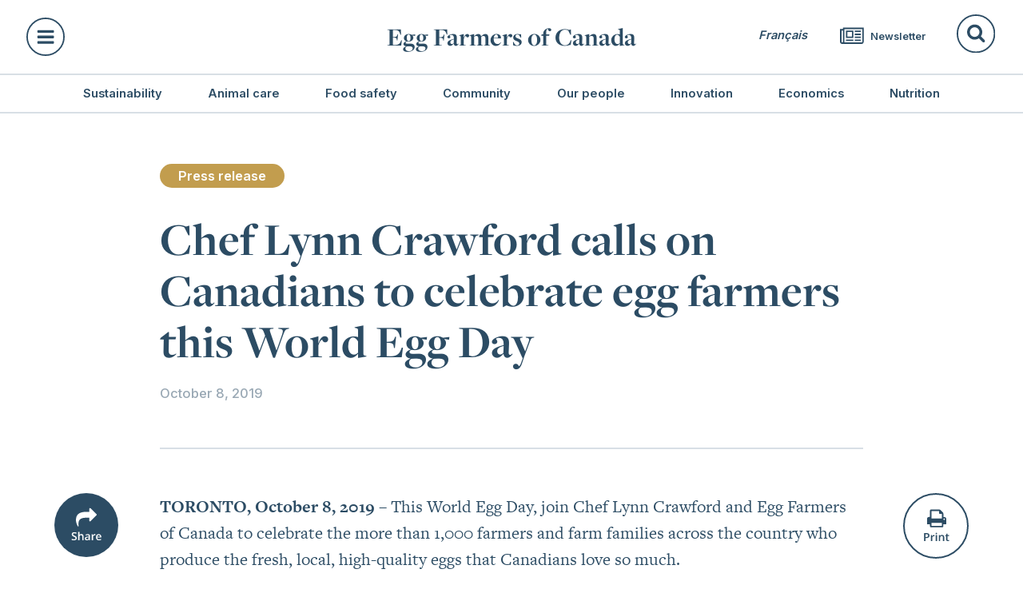

--- FILE ---
content_type: text/html; charset=UTF-8
request_url: https://www.eggfarmers.ca/press/lynn-crawford-world-egg-day/
body_size: 11095
content:
<!DOCTYPE html>
<!--[if IE 8]> <html class="lt-ie9" dir="ltr" lang="en-US" prefix="og: https://ogp.me/ns#"> <![endif]-->
<!--[if IE 9]> <html class="ie9" dir="ltr" lang="en-US" prefix="og: https://ogp.me/ns#"> <![endif]-->
<!--[if gt IE 9]><!--><html dir="ltr" lang="en-US" prefix="og: https://ogp.me/ns#"><!--<![endif]-->
<head>
    

    <meta http-equiv="X-UA-Compatible" content="IE=edge">
    <meta name="viewport" content="width=device-width, initial-scale=1.0">

    <meta property="fb:pages" content="126856797330156" />
    <meta name="facebook-domain-verification" content="56xfbclqrac5e5hvb5lgjle10qanw6" />
    
    <meta name="twitter:site" content="@eggsoeufs">
    <meta property="og:title" content="Chef Lynn Crawford calls on Canadians to celebrate egg farmers this World Egg Day">
<meta name="twitter:card" content="summary_large_image">
<meta property="og:description" content="TORONTO, October 8, 2019 – This World Egg Day, join Chef Lynn Crawford and Egg Farmers of Canada to celebrate the more than 1,000 farmers and farm families across the country who produce the fresh, local, high-quality eggs that Canadians love so much. World Egg Day is a global celebration of the humble egg and [&hellip;]">

    <script src="https://use.typekit.net/gkh3ewg.js"></script>
    <script>try{Typekit.load({ async: true, classes: false });}catch(e){}</script>

    <link rel="preconnect" href="https://fonts.googleapis.com">
    <link rel="preconnect" href="https://fonts.gstatic.com" crossorigin>
    <link href="https://fonts.googleapis.com/css2?family=Inter:wght@400;500;600;700&display=swap" rel="stylesheet">
     
    <link rel="apple-touch-icon" sizes="180x180" href="/wp-content/themes/efc/assets/img/favicon/apple-touch-icon.png">
<link rel="icon" type="image/png" sizes="32x32" href="/wp-content/themes/efc/assets/img/favicon/favicon-32x32.png">
<link rel="icon" type="image/png" sizes="16x16" href="/wp-content/themes/efc/assets/img/favicon/favicon-16x16.png">
<link rel="manifest" href="/wp-content/themes/efc/assets/img/favicon/site.webmanifest">
<link rel="mask-icon" href="/wp-content/themes/efc/assets/img/favicon/safari-pinned-tab.svg" color="#5bbad5">
<link rel="shortcut icon" href="/wp-content/themes/efc/assets/img/favicon/favicon.ico">
<meta name="msapplication-TileColor" content="#da532c">
<meta name="msapplication-config" content="/wp-content/themes/efc/assets/img/favicon/browserconfig.xml">
<meta name="theme-color" content="#ffffff">

<!-- Facebook Pixel -->
<script>
!function(f,b,e,v,n,t,s){if(f.fbq)return;n=f.fbq=function(){n.callMethod?
n.callMethod.apply(n,arguments):n.queue.push(arguments)};if(!f._fbq)f._fbq=n;
n.push=n;n.loaded=!0;n.version='2.0';n.queue=[];t=b.createElement(e);t.async=!0;
t.src=v;s=b.getElementsByTagName(e)[0];s.parentNode.insertBefore(t,s)}(window,
document,'script','https://connect.facebook.net/en_US/fbevents.js');
fbq('init', '735607343484771');
fbq('track', 'PageView');
</script>
<!-- END: Facebook Pixel -->



<!-- Google Tag Manager -->
<script>(function(w,d,s,l,i){w[l]=w[l]||[];w[l].push({'gtm.start':
new Date().getTime(),event:'gtm.js'});var f=d.getElementsByTagName(s)[0],
j=d.createElement(s),dl=l!='dataLayer'?'&l='+l:'';j.async=true;j.src=
'https://www.googletagmanager.com/gtm.js?id='+i+dl;f.parentNode.insertBefore(j,f);
})(window,document,'script','dataLayer','GTM-TR55MKP');</script>
<!-- End Google Tag Manager -->
	<style>img:is([sizes="auto" i], [sizes^="auto," i]) { contain-intrinsic-size: 3000px 1500px }</style>
	<link rel="alternate" hreflang="en" href="https://www.eggfarmers.ca/press/lynn-crawford-world-egg-day/" />
<link rel="alternate" hreflang="fr" href="https://www.producteursdoeufs.ca/presse/lynn-crawford-journee-mondiale-de-loeuf/" />
<link rel="alternate" hreflang="x-default" href="https://www.eggfarmers.ca/press/lynn-crawford-world-egg-day/" />

		<!-- All in One SEO 4.9.3 - aioseo.com -->
		<title>Chef Lynn Crawford calls on Canadians to celebrate egg farmers this World Egg Day | Egg Farmers of Canada</title>
	<meta name="robots" content="max-image-preview:large" />
	<link rel="canonical" href="https://www.eggfarmers.ca/press/lynn-crawford-world-egg-day/" />
	<meta name="generator" content="All in One SEO (AIOSEO) 4.9.3" />
		<meta property="og:locale" content="en_US" />
		<meta property="og:site_name" content="eggfarmers.ca" />
		<meta property="og:type" content="article" />
		<meta property="og:title" content="Chef Lynn Crawford calls on Canadians to celebrate egg farmers this World Egg Day | Egg Farmers of Canada" />
		<meta property="og:url" content="https://www.eggfarmers.ca/press/lynn-crawford-world-egg-day/" />
		<meta property="og:image" content="https://www.eggfarmers.ca/wp-content/themes/efc/assets/img/article-defaults/food-safety.gif" />
		<meta property="og:image:secure_url" content="https://www.eggfarmers.ca/wp-content/themes/efc/assets/img/article-defaults/food-safety.gif" />
		<meta property="article:published_time" content="2019-10-08T12:32:33+00:00" />
		<meta property="article:modified_time" content="2020-10-14T13:29:21+00:00" />
		<meta name="twitter:card" content="summary" />
		<meta name="twitter:title" content="Chef Lynn Crawford calls on Canadians to celebrate egg farmers this World Egg Day | Egg Farmers of Canada" />
		<meta name="twitter:image" content="https://www.eggfarmers.ca/wp-content/themes/efc/assets/img/article-defaults/food-safety.gif" />
		<script type="application/ld+json" class="aioseo-schema">
			{"@context":"https:\/\/schema.org","@graph":[{"@type":"BreadcrumbList","@id":"https:\/\/www.eggfarmers.ca\/press\/lynn-crawford-world-egg-day\/#breadcrumblist","itemListElement":[{"@type":"ListItem","@id":"https:\/\/www.eggfarmers.ca#listItem","position":1,"name":"Home","item":"https:\/\/www.eggfarmers.ca","nextItem":{"@type":"ListItem","@id":"https:\/\/www.eggfarmers.ca\/press\/lynn-crawford-world-egg-day\/#listItem","name":"Chef Lynn Crawford calls on Canadians to celebrate egg farmers this World Egg Day"}},{"@type":"ListItem","@id":"https:\/\/www.eggfarmers.ca\/press\/lynn-crawford-world-egg-day\/#listItem","position":2,"name":"Chef Lynn Crawford calls on Canadians to celebrate egg farmers this World Egg Day","previousItem":{"@type":"ListItem","@id":"https:\/\/www.eggfarmers.ca#listItem","name":"Home"}}]},{"@type":"Organization","@id":"https:\/\/www.eggfarmers.ca\/#organization","name":"Egg Farmers of Canada","url":"https:\/\/www.eggfarmers.ca\/"},{"@type":"WebPage","@id":"https:\/\/www.eggfarmers.ca\/press\/lynn-crawford-world-egg-day\/#webpage","url":"https:\/\/www.eggfarmers.ca\/press\/lynn-crawford-world-egg-day\/","name":"Chef Lynn Crawford calls on Canadians to celebrate egg farmers this World Egg Day | Egg Farmers of Canada","inLanguage":"en-US","isPartOf":{"@id":"https:\/\/www.eggfarmers.ca\/#website"},"breadcrumb":{"@id":"https:\/\/www.eggfarmers.ca\/press\/lynn-crawford-world-egg-day\/#breadcrumblist"},"datePublished":"2019-10-08T08:32:33-04:00","dateModified":"2020-10-14T09:29:21-04:00"},{"@type":"WebSite","@id":"https:\/\/www.eggfarmers.ca\/#website","url":"https:\/\/www.eggfarmers.ca\/","name":"eggfarmers.ca","inLanguage":"en-US","publisher":{"@id":"https:\/\/www.eggfarmers.ca\/#organization"}}]}
		</script>
		<!-- All in One SEO -->

<link rel="alternate" type="application/rss+xml" title="Egg Farmers of Canada &raquo; Feed" href="https://www.eggfarmers.ca/feed/" />
<link rel="alternate" type="application/rss+xml" title="Egg Farmers of Canada &raquo; Comments Feed" href="https://www.eggfarmers.ca/comments/feed/" />
<link rel='stylesheet' id='style-css' href='https://www.eggfarmers.ca/wp-content/themes/efc/style.css?ver=2026-01-11' type='text/css' media='all' />
<link rel='stylesheet' id='wp-block-library-css' href='https://www.eggfarmers.ca/wp-includes/css/dist/block-library/style.min.css?ver=6.8.3' type='text/css' media='all' />
<style id='classic-theme-styles-inline-css' type='text/css'>
/*! This file is auto-generated */
.wp-block-button__link{color:#fff;background-color:#32373c;border-radius:9999px;box-shadow:none;text-decoration:none;padding:calc(.667em + 2px) calc(1.333em + 2px);font-size:1.125em}.wp-block-file__button{background:#32373c;color:#fff;text-decoration:none}
</style>
<link rel='stylesheet' id='aioseo/css/src/vue/standalone/blocks/table-of-contents/global.scss-css' href='https://www.eggfarmers.ca/wp-content/plugins/all-in-one-seo-pack/dist/Lite/assets/css/table-of-contents/global.e90f6d47.css?ver=4.9.3' type='text/css' media='all' />
<link rel='stylesheet' id='swiper-css' href='https://www.eggfarmers.ca/wp-content/plugins/social-feed-block/assets/css/swiper.min.css?ver=9.3.2' type='text/css' media='all' />
<link rel='stylesheet' id='fancyapps-css' href='https://www.eggfarmers.ca/wp-content/plugins/social-feed-block/assets/css/fancyapps.min.css?ver=3.5.7' type='text/css' media='all' />
<link rel='stylesheet' id='ifb-instagram-style-css' href='https://www.eggfarmers.ca/wp-content/plugins/social-feed-block/dist/style.css?ver=1.0.8' type='text/css' media='all' />
<link rel='stylesheet' id='ultimate_blocks-cgb-style-css-css' href='https://www.eggfarmers.ca/wp-content/plugins/ultimate-blocks/dist/blocks.style.build.css?ver=3.4.9' type='text/css' media='all' />
<style id='global-styles-inline-css' type='text/css'>
:root{--wp--preset--aspect-ratio--square: 1;--wp--preset--aspect-ratio--4-3: 4/3;--wp--preset--aspect-ratio--3-4: 3/4;--wp--preset--aspect-ratio--3-2: 3/2;--wp--preset--aspect-ratio--2-3: 2/3;--wp--preset--aspect-ratio--16-9: 16/9;--wp--preset--aspect-ratio--9-16: 9/16;--wp--preset--color--black: #000000;--wp--preset--color--cyan-bluish-gray: #abb8c3;--wp--preset--color--white: #ffffff;--wp--preset--color--pale-pink: #f78da7;--wp--preset--color--vivid-red: #cf2e2e;--wp--preset--color--luminous-vivid-orange: #ff6900;--wp--preset--color--luminous-vivid-amber: #fcb900;--wp--preset--color--light-green-cyan: #7bdcb5;--wp--preset--color--vivid-green-cyan: #00d084;--wp--preset--color--pale-cyan-blue: #8ed1fc;--wp--preset--color--vivid-cyan-blue: #0693e3;--wp--preset--color--vivid-purple: #9b51e0;--wp--preset--gradient--vivid-cyan-blue-to-vivid-purple: linear-gradient(135deg,rgba(6,147,227,1) 0%,rgb(155,81,224) 100%);--wp--preset--gradient--light-green-cyan-to-vivid-green-cyan: linear-gradient(135deg,rgb(122,220,180) 0%,rgb(0,208,130) 100%);--wp--preset--gradient--luminous-vivid-amber-to-luminous-vivid-orange: linear-gradient(135deg,rgba(252,185,0,1) 0%,rgba(255,105,0,1) 100%);--wp--preset--gradient--luminous-vivid-orange-to-vivid-red: linear-gradient(135deg,rgba(255,105,0,1) 0%,rgb(207,46,46) 100%);--wp--preset--gradient--very-light-gray-to-cyan-bluish-gray: linear-gradient(135deg,rgb(238,238,238) 0%,rgb(169,184,195) 100%);--wp--preset--gradient--cool-to-warm-spectrum: linear-gradient(135deg,rgb(74,234,220) 0%,rgb(151,120,209) 20%,rgb(207,42,186) 40%,rgb(238,44,130) 60%,rgb(251,105,98) 80%,rgb(254,248,76) 100%);--wp--preset--gradient--blush-light-purple: linear-gradient(135deg,rgb(255,206,236) 0%,rgb(152,150,240) 100%);--wp--preset--gradient--blush-bordeaux: linear-gradient(135deg,rgb(254,205,165) 0%,rgb(254,45,45) 50%,rgb(107,0,62) 100%);--wp--preset--gradient--luminous-dusk: linear-gradient(135deg,rgb(255,203,112) 0%,rgb(199,81,192) 50%,rgb(65,88,208) 100%);--wp--preset--gradient--pale-ocean: linear-gradient(135deg,rgb(255,245,203) 0%,rgb(182,227,212) 50%,rgb(51,167,181) 100%);--wp--preset--gradient--electric-grass: linear-gradient(135deg,rgb(202,248,128) 0%,rgb(113,206,126) 100%);--wp--preset--gradient--midnight: linear-gradient(135deg,rgb(2,3,129) 0%,rgb(40,116,252) 100%);--wp--preset--font-size--small: 13px;--wp--preset--font-size--medium: 20px;--wp--preset--font-size--large: 36px;--wp--preset--font-size--x-large: 42px;--wp--preset--spacing--20: 0.44rem;--wp--preset--spacing--30: 0.67rem;--wp--preset--spacing--40: 1rem;--wp--preset--spacing--50: 1.5rem;--wp--preset--spacing--60: 2.25rem;--wp--preset--spacing--70: 3.38rem;--wp--preset--spacing--80: 5.06rem;--wp--preset--shadow--natural: 6px 6px 9px rgba(0, 0, 0, 0.2);--wp--preset--shadow--deep: 12px 12px 50px rgba(0, 0, 0, 0.4);--wp--preset--shadow--sharp: 6px 6px 0px rgba(0, 0, 0, 0.2);--wp--preset--shadow--outlined: 6px 6px 0px -3px rgba(255, 255, 255, 1), 6px 6px rgba(0, 0, 0, 1);--wp--preset--shadow--crisp: 6px 6px 0px rgba(0, 0, 0, 1);}:where(.is-layout-flex){gap: 0.5em;}:where(.is-layout-grid){gap: 0.5em;}body .is-layout-flex{display: flex;}.is-layout-flex{flex-wrap: wrap;align-items: center;}.is-layout-flex > :is(*, div){margin: 0;}body .is-layout-grid{display: grid;}.is-layout-grid > :is(*, div){margin: 0;}:where(.wp-block-columns.is-layout-flex){gap: 2em;}:where(.wp-block-columns.is-layout-grid){gap: 2em;}:where(.wp-block-post-template.is-layout-flex){gap: 1.25em;}:where(.wp-block-post-template.is-layout-grid){gap: 1.25em;}.has-black-color{color: var(--wp--preset--color--black) !important;}.has-cyan-bluish-gray-color{color: var(--wp--preset--color--cyan-bluish-gray) !important;}.has-white-color{color: var(--wp--preset--color--white) !important;}.has-pale-pink-color{color: var(--wp--preset--color--pale-pink) !important;}.has-vivid-red-color{color: var(--wp--preset--color--vivid-red) !important;}.has-luminous-vivid-orange-color{color: var(--wp--preset--color--luminous-vivid-orange) !important;}.has-luminous-vivid-amber-color{color: var(--wp--preset--color--luminous-vivid-amber) !important;}.has-light-green-cyan-color{color: var(--wp--preset--color--light-green-cyan) !important;}.has-vivid-green-cyan-color{color: var(--wp--preset--color--vivid-green-cyan) !important;}.has-pale-cyan-blue-color{color: var(--wp--preset--color--pale-cyan-blue) !important;}.has-vivid-cyan-blue-color{color: var(--wp--preset--color--vivid-cyan-blue) !important;}.has-vivid-purple-color{color: var(--wp--preset--color--vivid-purple) !important;}.has-black-background-color{background-color: var(--wp--preset--color--black) !important;}.has-cyan-bluish-gray-background-color{background-color: var(--wp--preset--color--cyan-bluish-gray) !important;}.has-white-background-color{background-color: var(--wp--preset--color--white) !important;}.has-pale-pink-background-color{background-color: var(--wp--preset--color--pale-pink) !important;}.has-vivid-red-background-color{background-color: var(--wp--preset--color--vivid-red) !important;}.has-luminous-vivid-orange-background-color{background-color: var(--wp--preset--color--luminous-vivid-orange) !important;}.has-luminous-vivid-amber-background-color{background-color: var(--wp--preset--color--luminous-vivid-amber) !important;}.has-light-green-cyan-background-color{background-color: var(--wp--preset--color--light-green-cyan) !important;}.has-vivid-green-cyan-background-color{background-color: var(--wp--preset--color--vivid-green-cyan) !important;}.has-pale-cyan-blue-background-color{background-color: var(--wp--preset--color--pale-cyan-blue) !important;}.has-vivid-cyan-blue-background-color{background-color: var(--wp--preset--color--vivid-cyan-blue) !important;}.has-vivid-purple-background-color{background-color: var(--wp--preset--color--vivid-purple) !important;}.has-black-border-color{border-color: var(--wp--preset--color--black) !important;}.has-cyan-bluish-gray-border-color{border-color: var(--wp--preset--color--cyan-bluish-gray) !important;}.has-white-border-color{border-color: var(--wp--preset--color--white) !important;}.has-pale-pink-border-color{border-color: var(--wp--preset--color--pale-pink) !important;}.has-vivid-red-border-color{border-color: var(--wp--preset--color--vivid-red) !important;}.has-luminous-vivid-orange-border-color{border-color: var(--wp--preset--color--luminous-vivid-orange) !important;}.has-luminous-vivid-amber-border-color{border-color: var(--wp--preset--color--luminous-vivid-amber) !important;}.has-light-green-cyan-border-color{border-color: var(--wp--preset--color--light-green-cyan) !important;}.has-vivid-green-cyan-border-color{border-color: var(--wp--preset--color--vivid-green-cyan) !important;}.has-pale-cyan-blue-border-color{border-color: var(--wp--preset--color--pale-cyan-blue) !important;}.has-vivid-cyan-blue-border-color{border-color: var(--wp--preset--color--vivid-cyan-blue) !important;}.has-vivid-purple-border-color{border-color: var(--wp--preset--color--vivid-purple) !important;}.has-vivid-cyan-blue-to-vivid-purple-gradient-background{background: var(--wp--preset--gradient--vivid-cyan-blue-to-vivid-purple) !important;}.has-light-green-cyan-to-vivid-green-cyan-gradient-background{background: var(--wp--preset--gradient--light-green-cyan-to-vivid-green-cyan) !important;}.has-luminous-vivid-amber-to-luminous-vivid-orange-gradient-background{background: var(--wp--preset--gradient--luminous-vivid-amber-to-luminous-vivid-orange) !important;}.has-luminous-vivid-orange-to-vivid-red-gradient-background{background: var(--wp--preset--gradient--luminous-vivid-orange-to-vivid-red) !important;}.has-very-light-gray-to-cyan-bluish-gray-gradient-background{background: var(--wp--preset--gradient--very-light-gray-to-cyan-bluish-gray) !important;}.has-cool-to-warm-spectrum-gradient-background{background: var(--wp--preset--gradient--cool-to-warm-spectrum) !important;}.has-blush-light-purple-gradient-background{background: var(--wp--preset--gradient--blush-light-purple) !important;}.has-blush-bordeaux-gradient-background{background: var(--wp--preset--gradient--blush-bordeaux) !important;}.has-luminous-dusk-gradient-background{background: var(--wp--preset--gradient--luminous-dusk) !important;}.has-pale-ocean-gradient-background{background: var(--wp--preset--gradient--pale-ocean) !important;}.has-electric-grass-gradient-background{background: var(--wp--preset--gradient--electric-grass) !important;}.has-midnight-gradient-background{background: var(--wp--preset--gradient--midnight) !important;}.has-small-font-size{font-size: var(--wp--preset--font-size--small) !important;}.has-medium-font-size{font-size: var(--wp--preset--font-size--medium) !important;}.has-large-font-size{font-size: var(--wp--preset--font-size--large) !important;}.has-x-large-font-size{font-size: var(--wp--preset--font-size--x-large) !important;}
:where(.wp-block-post-template.is-layout-flex){gap: 1.25em;}:where(.wp-block-post-template.is-layout-grid){gap: 1.25em;}
:where(.wp-block-columns.is-layout-flex){gap: 2em;}:where(.wp-block-columns.is-layout-grid){gap: 2em;}
:root :where(.wp-block-pullquote){font-size: 1.5em;line-height: 1.6;}
</style>
<link rel='stylesheet' id='ub-extension-style-css-css' href='https://www.eggfarmers.ca/wp-content/plugins/ultimate-blocks/src/extensions/style.css?ver=6.8.3' type='text/css' media='all' />
<link rel='stylesheet' id='ppress-frontend-css' href='https://www.eggfarmers.ca/wp-content/plugins/wp-user-avatar/assets/css/frontend.min.css?ver=4.16.8' type='text/css' media='all' />
<link rel='stylesheet' id='ppress-flatpickr-css' href='https://www.eggfarmers.ca/wp-content/plugins/wp-user-avatar/assets/flatpickr/flatpickr.min.css?ver=4.16.8' type='text/css' media='all' />
<link rel='stylesheet' id='ppress-select2-css' href='https://www.eggfarmers.ca/wp-content/plugins/wp-user-avatar/assets/select2/select2.min.css?ver=6.8.3' type='text/css' media='all' />
<link rel='stylesheet' id='dflip-style-css' href='https://www.eggfarmers.ca/wp-content/plugins/3d-flipbook-dflip-lite/assets/css/dflip.min.css?ver=2.4.20' type='text/css' media='all' />
<script type="text/javascript" src="https://www.eggfarmers.ca/wp-includes/js/jquery/jquery.min.js?ver=3.7.1" id="jquery-core-js"></script>
<script type="text/javascript" src="https://www.eggfarmers.ca/wp-includes/js/jquery/jquery-migrate.min.js?ver=3.4.1" id="jquery-migrate-js"></script>
<script type="text/javascript" src="https://www.eggfarmers.ca/wp-content/themes/efc/assets/js/scripts.min.js?ver=2026-01-11" id="main-js"></script>
<script type="text/javascript" id="wpml-cookie-js-extra">
/* <![CDATA[ */
var wpml_cookies = {"wp-wpml_current_language":{"value":"en","expires":1,"path":"\/"}};
var wpml_cookies = {"wp-wpml_current_language":{"value":"en","expires":1,"path":"\/"}};
/* ]]> */
</script>
<script type="text/javascript" src="https://www.eggfarmers.ca/wp-content/plugins/sitepress-multilingual-cms/res/js/cookies/language-cookie.js?ver=486900" id="wpml-cookie-js" defer="defer" data-wp-strategy="defer"></script>
<script type="text/javascript" src="https://www.eggfarmers.ca/wp-includes/js/dist/vendor/react.min.js?ver=18.3.1.1" id="react-js"></script>
<script type="text/javascript" src="https://www.eggfarmers.ca/wp-includes/js/dist/vendor/react-dom.min.js?ver=18.3.1.1" id="react-dom-js"></script>
<script type="text/javascript" src="https://www.eggfarmers.ca/wp-content/plugins/social-feed-block/assets/js/swiper.min.js?ver=9.3.2" id="swiper-js"></script>
<script type="text/javascript" src="https://www.eggfarmers.ca/wp-content/plugins/social-feed-block/assets/js/fancyapps.min.js?ver=3.5.7" id="fancyapps-js"></script>
<script type="text/javascript" id="ifb-instagram-script-js-extra">
/* <![CDATA[ */
var ifbLocal = {"ajaxURL":"https:\/\/www.eggfarmers.ca\/wp-admin\/admin-ajax.php"};
/* ]]> */
</script>
<script type="text/javascript" src="https://www.eggfarmers.ca/wp-content/plugins/social-feed-block/dist/script.js?ver=1.0.8" id="ifb-instagram-script-js"></script>
<script type="text/javascript" src="https://www.eggfarmers.ca/wp-content/plugins/wp-user-avatar/assets/flatpickr/flatpickr.min.js?ver=4.16.8" id="ppress-flatpickr-js"></script>
<script type="text/javascript" src="https://www.eggfarmers.ca/wp-content/plugins/wp-user-avatar/assets/select2/select2.min.js?ver=4.16.8" id="ppress-select2-js"></script>
<script type="text/javascript" id="wpml-xdomain-data-js-extra">
/* <![CDATA[ */
var wpml_xdomain_data = {"css_selector":"wpml-ls-item","ajax_url":"https:\/\/www.eggfarmers.ca\/wp-admin\/admin-ajax.php","current_lang":"en","_nonce":"56e86b3f9b"};
/* ]]> */
</script>
<script type="text/javascript" src="https://www.eggfarmers.ca/wp-content/plugins/sitepress-multilingual-cms/res/js/xdomain-data.js?ver=486900" id="wpml-xdomain-data-js" defer="defer" data-wp-strategy="defer"></script>
<link rel="https://api.w.org/" href="https://www.eggfarmers.ca/wp-json/" /><link rel='shortlink' href='https://www.eggfarmers.ca/?p=5969' />
<link rel="alternate" title="oEmbed (JSON)" type="application/json+oembed" href="https://www.eggfarmers.ca/wp-json/oembed/1.0/embed?url=https%3A%2F%2Fwww.eggfarmers.ca%2Fpress%2Flynn-crawford-world-egg-day%2F" />
<link rel="alternate" title="oEmbed (XML)" type="text/xml+oembed" href="https://www.eggfarmers.ca/wp-json/oembed/1.0/embed?url=https%3A%2F%2Fwww.eggfarmers.ca%2Fpress%2Flynn-crawford-world-egg-day%2F&#038;format=xml" />
		<style type="text/css" id="wp-custom-css">
			/* ===============================
   Force Ultimate Blocks Image Slider
   to show full-size uncropped images
   =============================== */

/* Main slider container: full width, flexible height */
.ub-image-slider {
  width: 100% !important;
  max-width: 100% !important;
  height: auto !important;
  overflow: visible !important;
  padding: 0 !important;
}

/* Swiper container and wrapper: allow full height + flex alignment */
.ub-image-slider .swiper-container,
.ub-image-slider .swiper-wrapper,
.ub-image-slider .swiper-slide {
  height: auto !important;
  min-height: unset !important;
  overflow: visible !important;
  display: flex !important;
  align-items: center !important;
  justify-content: center !important;
  padding: 0 !important;
}

/* Image inside slider: never crop or stretch */
.ub-image-slider .ub-image-slider-image {
  width: auto !important;
  height: auto !important;
  max-width: 100% !important;
  max-height: none !important;
  object-fit: contain !important;
  display: block !important;
  margin: 0 auto !important;
}
		</style>
		</head>
<body class="wp-singular eggs_press-template-default single single-eggs_press postid-5969 wp-theme-efc"> 
  <div class="mega-nav__overlay"></div>
          
  <a class="skipToMainLink" href="#main">Skip to content</a><!-- Facebook Pixel Backup -->
<noscript><img height="1" width="1" style="display:none"
src="https://www.facebook.com/tr?id=170789143327624&ev=PageView&noscript=1"
/></noscript>
<!-- END: Facebook Pixel Backup -->


<!-- Google Tag Manager (noscript) -->
<noscript><iframe src="https://www.googletagmanager.com/ns.html?id=GTM-TR55MKP"
height="0" width="0" style="display:none;visibility:hidden"></iframe></noscript>
<!-- End Google Tag Manager (noscript) -->
    
    <nav id="primaryNav" role="document">
        <div class="nav-primary__top-row">
            <a href="#megaNav" class="menu-button" id="menuButton" role="button" aria-label="Toggle header menu">
                <svg width="52" height="52" viewBox="0 0 52 52" xmlns="http://www.w3.org/2000/svg">
                    <style>#a,#b{transition:all .2s}#a,svg:hover #b{fill:#2c4c64}#b,svg:hover #a{fill:#fff}#c{fill:#fff}#c,.meganav-open #a{opacity:0}.meganav-open #b{fill:#2c4c64}.meganav-open #c{opacity:1}</style>
                    <circle id="b" stroke="#2C4C64" stroke-width="2" cx="26" cy="26" r="25"/>
                    <path d="M37.286 32.786a.935.935 0 0 0-.929-.929H15.93a.935.935 0 0 0-.929.929v1.857c0 .508.42.928.929.928h20.428c.508 0 .929-.42.929-.928v-1.857zm0-7.429a.935.935 0 0 0-.929-.928H15.93a.935.935 0 0 0-.929.928v1.857c0 .508.42.929.929.929h20.428c.508 0 .929-.42.929-.929v-1.857zm0-7.428a.935.935 0 0 0-.929-.929H15.93a.935.935 0 0 0-.929.929v1.857c0 .508.42.928.929.928h20.428c.508 0 .929-.42.929-.928v-1.857z" id="a"/>
                    <path d="M35.281 32.656c0-.39-.156-.781-.437-1.062L30.25 27l4.594-4.594c.281-.281.437-.672.437-1.062s-.156-.782-.437-1.063l-2.125-2.125a1.515 1.515 0 0 0-1.063-.437c-.39 0-.781.156-1.062.437L26 22.75l-4.594-4.594a1.515 1.515 0 0 0-1.062-.437c-.39 0-.781.156-1.063.437l-2.125 2.125a1.515 1.515 0 0 0-.437 1.063c0 .39.156.781.437 1.062L21.75 27l-4.594 4.594a1.515 1.515 0 0 0-.437 1.062c0 .39.156.781.437 1.063l2.125 2.125c.282.281.672.437 1.063.437.39 0 .781-.156 1.062-.437L26 31.25l4.594 4.594c.281.281.672.437 1.062.437s.782-.156 1.063-.437l2.125-2.125c.281-.282.437-.672.437-1.063z" id="c"/>
                </svg>
                <span class="close-text">Close</span>
            </a>
            <div class="logo__wrap"><a href="https://www.eggfarmers.ca" class="logo">
                Egg Farmers of Canada            </a></div>
            <a href="https://www.producteursdoeufs.ca/presse/lynn-crawford-journee-mondiale-de-loeuf/" rel="alternate" hreflang="fr" class="alternate-language">Français</a>
            <a href="https://www.eggfarmers.ca/newsletter/" class="newsletter-link">
                Newsletter            </a>
            <form role="search" method="get" id="searchform" action="https://www.eggfarmers.ca/">
                <label class="visuallyhidden" for="s">Search for:</label><input type="text" value="" name="s" id="s" placeholder="Search eggfarmers.ca" /><input type="submit" id="searchsubmit" value="Search" />
            </form>
        </div>

        <nav class="nav-primary__category-row"><ul id="menu-category-list" class="category-nav"><li id="menu-item-20" class="menu-item menu-item-type-taxonomy menu-item-object-category menu-item-20"><a href="https://www.eggfarmers.ca/category/sustainability/">Sustainability</a></li>
<li id="menu-item-13" class="menu-item menu-item-type-taxonomy menu-item-object-category menu-item-13"><a href="https://www.eggfarmers.ca/category/animal-care/">Animal care</a></li>
<li id="menu-item-16" class="menu-item menu-item-type-taxonomy menu-item-object-category menu-item-16"><a href="https://www.eggfarmers.ca/category/food-safety/">Food safety</a></li>
<li id="menu-item-14" class="menu-item menu-item-type-taxonomy menu-item-object-category menu-item-14"><a href="https://www.eggfarmers.ca/category/community/">Community</a></li>
<li id="menu-item-19" class="menu-item menu-item-type-taxonomy menu-item-object-category menu-item-19"><a href="https://www.eggfarmers.ca/category/our-people/">Our people</a></li>
<li id="menu-item-17" class="menu-item menu-item-type-taxonomy menu-item-object-category menu-item-17"><a href="https://www.eggfarmers.ca/category/innovation/">Innovation</a></li>
<li id="menu-item-15" class="menu-item menu-item-type-taxonomy menu-item-object-category menu-item-15"><a href="https://www.eggfarmers.ca/category/economics/">Economics</a></li>
<li id="menu-item-18" class="menu-item menu-item-type-taxonomy menu-item-object-category menu-item-18"><a href="https://www.eggfarmers.ca/category/nutrition/">Nutrition</a></li>
</ul></nav>
        <div class="mega-nav" id="megaNav">
          <div class="mega-nav__wrap">
            <div class="mega-nav__cell mega-nav__cell--primaryNav"><ul id="menu-category-list-1" class="mega-nav__categories category-nav"><li class="menu-item menu-item-type-taxonomy menu-item-object-category menu-item-20"><a href="https://www.eggfarmers.ca/category/sustainability/">Sustainability</a></li>
<li class="menu-item menu-item-type-taxonomy menu-item-object-category menu-item-13"><a href="https://www.eggfarmers.ca/category/animal-care/">Animal care</a></li>
<li class="menu-item menu-item-type-taxonomy menu-item-object-category menu-item-16"><a href="https://www.eggfarmers.ca/category/food-safety/">Food safety</a></li>
<li class="menu-item menu-item-type-taxonomy menu-item-object-category menu-item-14"><a href="https://www.eggfarmers.ca/category/community/">Community</a></li>
<li class="menu-item menu-item-type-taxonomy menu-item-object-category menu-item-19"><a href="https://www.eggfarmers.ca/category/our-people/">Our people</a></li>
<li class="menu-item menu-item-type-taxonomy menu-item-object-category menu-item-17"><a href="https://www.eggfarmers.ca/category/innovation/">Innovation</a></li>
<li class="menu-item menu-item-type-taxonomy menu-item-object-category menu-item-15"><a href="https://www.eggfarmers.ca/category/economics/">Economics</a></li>
<li class="menu-item menu-item-type-taxonomy menu-item-object-category menu-item-18"><a href="https://www.eggfarmers.ca/category/nutrition/">Nutrition</a></li>
</ul>            </div> 
            
            <div class="mega-nav__cell mega-nav__cell--secondaryNav"><ul id="menu-secondary-nav" class="secondary-nav-links"><li id="menu-item-35" class="menu-item menu-item-type-post_type menu-item-object-page menu-item-35"><a href="https://www.eggfarmers.ca/about-us/">About us</a></li>
<li id="menu-item-32" class="menu-item menu-item-type-post_type menu-item-object-page menu-item-32"><a href="https://www.eggfarmers.ca/market-information/">Market information</a></li>
<li id="menu-item-34" class="menu-item menu-item-type-post_type menu-item-object-page menu-item-34"><a href="https://www.eggfarmers.ca/research/">Research</a></li>
<li id="menu-item-6319" class="menu-item menu-item-type-post_type menu-item-object-page menu-item-6319"><a href="https://www.eggfarmers.ca/press/">Media Room</a></li>
<li id="menu-item-98" class="menu-item menu-item-type-taxonomy menu-item-object-resource_type menu-item-98"><a href="https://www.eggfarmers.ca/resource/annual-reports/">Resources</a></li>
<li id="menu-item-31" class="menu-item menu-item-type-post_type menu-item-object-page menu-item-31"><a href="https://www.eggfarmers.ca/careers/">Careers</a></li>
<li id="menu-item-156" class="menu-item menu-item-type-post_type menu-item-object-page menu-item-156"><a href="https://www.eggfarmers.ca/contact-us/">Contact us</a></li>
</ul>            </div>
            
            <div class="mega-nav__cell mega-nav__cell--socials">
<ul class="social-links">
    <li>
        <a href="https://www.facebook.com/eggfarmersofcanada/" target="_blank" rel="noopener">
            <img src="https://www.eggfarmers.ca/wp-content/themes/efc/assets/img/social/facebook.svg" alt="Facebook">
        </a>
    </li>
    <li>
        <a href="https://www.linkedin.com/company/2808471" target="_blank" rel="noopener">
            <img src="https://www.eggfarmers.ca/wp-content/themes/efc/assets/img/social/linkedin.svg" alt="LinkedIn">
        </a>
    </li>
    <li>
        <a href="https://www.instagram.com/eggsoeufs" target="_blank" rel="noopener">
            <img src="https://www.eggfarmers.ca/wp-content/themes/efc/assets/img/social/instagram.svg" alt="Instagram">
        </a>
    </li>
    <li>
        <a href="https://www.youtube.com/channel/UCe06xYMc5MjSNCK6O9wIWzQ/featured" target="_blank" class="socialLink--youTube" rel="noopener">
            <img src="https://www.eggfarmers.ca/wp-content/themes/efc/assets/img/social/youtube.svg" alt="YouTube">
        </a>
    </li>
</ul>            </div>
          </div>
        </div>
    </nav>
<article id="main" class="main post press-release">

    <header>
        <ul class="post-categories">
            <li>
                <a href="" class="post-category">
                    Press release                </a>
            </li>
                </ul>

        <h1>Chef Lynn Crawford calls on Canadians to celebrate egg farmers this World Egg Day</h1>
        <time pubdate datetime="2019-10-08">October 8, 2019</time>

    </header>

    <hr>

    <div class="content content--withShare">
        <aside class="share-buttons" na-sticky id="sharePanel">

    <img src="https://www.eggfarmers.ca/wp-content/themes/efc/assets/img/social/colour/share-circle.svg" alt="Share" class="share-buttons__header">

    <ul class="social-blog">

        <li>
            <a href="http://www.facebook.com/sharer.php?u=https%3A%2F%2Fwww.eggfarmers.ca%2Fpress%2Flynn-crawford-world-egg-day%2F&t=Chef+Lynn+Crawford+calls+on+Canadians+to+celebrate+egg+farmers+this+World+Egg+Day" title="Share this post on Facebook" target="_blank">
                <img src="https://www.eggfarmers.ca/wp-content/themes/efc/assets/img/social/colour/facebook.svg" alt="">
            </a>
        </li>

        <li>
            <a href="http://www.linkedin.com/shareArticle?mini=true&url=https%3A%2F%2Fwww.eggfarmers.ca%2Fpress%2Flynn-crawford-world-egg-day%2F&title=Chef+Lynn+Crawford+calls+on+Canadians+to+celebrate+egg+farmers+this+World+Egg+Day&summary=TORONTO%2C+October+8%2C+2019+%E2%80%93+This+World+Egg+Day%2C+join+Chef+Lynn+Crawford+and+Egg+Farmers+of+Canada+to+celebrate+the+more+than+1%2C000+farmers+and+farm+families+across+the+country+who+produce+the+fresh%2C+local%2C+high-quality+eggs+that+Canadians+love+so+much.+World+Egg+Day+is+a+global+celebration+of+the+humble+egg+and+%5B%26hellip%3B%5D&source=https://www.eggfarmers.ca/press/lynn-crawford-world-egg-day/" target="_blank" title="Share this post on LinkedIn">
                <img src="https://www.eggfarmers.ca/wp-content/themes/efc/assets/img/social/colour/linkedin.svg" alt="">
            </a>
        </li>

        <li>
            <a href="http://pinterest.com/pin/create/button/?url=https://www.eggfarmers.ca/press/lynn-crawford-world-egg-day/&description=Chef Lynn Crawford calls on Canadians to celebrate egg farmers this World Egg Day" target="_blank" title="Share this post on Pinterest">
                <img src="https://www.eggfarmers.ca/wp-content/themes/efc/assets/img/social/colour/pinterest.svg" alt="">
            </a>
        </li>

        <li class="mail">
            <a href="mailto:?subject=Check out this post from Egg Farmers of Canada&body=Chef Lynn Crawford calls on Canadians to celebrate egg farmers this World Egg Day&#32;&#32;https://www.eggfarmers.ca/press/lynn-crawford-world-egg-day/" title="Email to a friend/colleague" target="_blank">
                <img src="https://www.eggfarmers.ca/wp-content/themes/efc/assets/img/social/colour/email.svg" alt="">
            </a>
        </li>

    </ul>

</aside><aside class="print-button" na-sticky>
    <a href="javascript:window.print()">
        <img src="https://www.eggfarmers.ca/wp-content/themes/efc/assets/img/print-button.svg" alt="Print">
    </a>
</aside><p><strong>TORONTO, October 8, 2019 – </strong>This World Egg Day, join Chef Lynn Crawford and Egg Farmers of Canada to celebrate the more than 1,000 farmers and farm families across the country who produce the fresh, local, high-quality eggs that Canadians love so much.</p>
<p>World Egg Day is a global celebration of the humble egg and takes place this Friday, October 11. To mark the day, Chef Lynn and Egg Farmers of Canada created a special video to introduce Canadians to some of the farmers who produce the eggs they know and love.</p>
<p>“Egg farmers across the country work year-round to provide us with access to amazing, delicious and nutritious eggs,” says Chef Lynn. “I applaud the expertise and commitment of every Canadian egg farmer and I am proud to be able to showcase the important role eggs play in simple, everyday moments, like making a meal for my family. This World Egg Day, let’s honour our local egg farmers for their dedication in producing a quality ingredient used in kitchens across our country.”</p>
<p>Last year marked the 12th consecutive year that egg sales have grown. To match that unprecedented demand, Canadian egg farmers work hard every day to produce over 752 million dozen eggs.</p>
<p>“Canadians love eggs and egg farmers are passionate about delivering a steady supply of nutritious, made-in-Canada eggs,” says Roger Pelissero, Chair of Egg Farmers of Canada. “It shows in the number of multi-generational farming families who are continuously innovating and the new generation of egg farmers making a start across the country.”</p>
<p>Click <a href="https://youtu.be/4HsxsgWPb_w" target="_blank" rel="noopener noreferrer">HERE</a> to watch the video. To try your hand at some World Egg Day inspired recipes, click <a href="https://www.eggs.ca/recipes/poached-egg-on-maple-roasted-autumn-squash-with-hollandaise-sauce" target="_blank" rel="noopener noreferrer">HERE</a>.</p>
<p>Join Chef Lynn and Egg Farmers of Canada in celebrating World Egg Day this Friday by sharing how much you love Canadian eggs and egg farmers using the hashtag #WorldEggDay and tagging @eggsoeufs on your favourite social platform.</p>
<p>To learn more about Egg Farmers of Canada, visit <a href="https://www.eggfarmers.ca/">eggfarmers.ca</a>.</p>
<p>Instagram: <a href="https://www.instagram.com/eggsoeufs/" target="_blank" rel="noopener noreferrer">@eggsoeufs</a></p>
<p>Twitter: <a href="https://twitter.com/eggsoeufs" target="_blank" rel="noopener noreferrer">@eggsoeufs</a></p>
<p>Facebook: <a href="https://www.facebook.com/eggsoeufs/" target="_blank" rel="noopener noreferrer">facebook.com/eggs</a></p>
<h3><strong>About Egg Farmers of Canada</strong></h3>
<p>Now in its fifth decade as one of Canada’s leading agriculture organizations, Egg Farmers of Canada manages the national egg supply and promotes egg consumption while representing the interests of regulated egg producers from coast to coast. Visit <a href="http://eggfarmers.ca">eggfarmers.ca</a> for more information.</p>
<h3><strong>About World Egg Day</strong></h3>
<p>World Egg Day is an international celebration on the second Friday of October every year. The day is meant to raise awareness of the nutritional benefits of eggs and the role they play feeding families across the globe. The day was established at the International Egg Commission conference held in Vienna in 1996. This year, World Egg Day is Friday, October 11, 2019.</p>
    </div>

    <hr>

    <footer class="press-contacts">
        </footer>
        
    
</article>
<footer class="page-footer">
  <nav role="secondary">
    <a href="https://www.eggfarmers.ca" class="bookend">
        <img src="https://www.eggfarmers.ca/wp-content/themes/efc/assets/img/efc-logo.svg" alt="Egg Farmers of Canada">
    </a>
    
<ul class="social-links">
    <li>
        <a href="https://www.facebook.com/eggfarmersofcanada/" target="_blank" rel="noopener">
            <img src="https://www.eggfarmers.ca/wp-content/themes/efc/assets/img/social/facebook.svg" alt="Facebook">
        </a>
    </li>
    <li>
        <a href="https://www.linkedin.com/company/2808471" target="_blank" rel="noopener">
            <img src="https://www.eggfarmers.ca/wp-content/themes/efc/assets/img/social/linkedin.svg" alt="LinkedIn">
        </a>
    </li>
    <li>
        <a href="https://www.instagram.com/eggsoeufs" target="_blank" rel="noopener">
            <img src="https://www.eggfarmers.ca/wp-content/themes/efc/assets/img/social/instagram.svg" alt="Instagram">
        </a>
    </li>
    <li>
        <a href="https://www.youtube.com/channel/UCe06xYMc5MjSNCK6O9wIWzQ/featured" target="_blank" class="socialLink--youTube" rel="noopener">
            <img src="https://www.eggfarmers.ca/wp-content/themes/efc/assets/img/social/youtube.svg" alt="YouTube">
        </a>
    </li>
</ul><nav class="menu-secondary-nav-container"><ul id="menu-secondary-nav-1" class="secondary-nav-links"><li class="menu-item menu-item-type-post_type menu-item-object-page menu-item-35"><a href="https://www.eggfarmers.ca/about-us/">About us</a></li>
<li class="menu-item menu-item-type-post_type menu-item-object-page menu-item-32"><a href="https://www.eggfarmers.ca/market-information/">Market information</a></li>
<li class="menu-item menu-item-type-post_type menu-item-object-page menu-item-34"><a href="https://www.eggfarmers.ca/research/">Research</a></li>
<li class="menu-item menu-item-type-post_type menu-item-object-page menu-item-6319"><a href="https://www.eggfarmers.ca/press/">Media Room</a></li>
<li class="menu-item menu-item-type-taxonomy menu-item-object-resource_type menu-item-98"><a href="https://www.eggfarmers.ca/resource/annual-reports/">Resources</a></li>
<li class="menu-item menu-item-type-post_type menu-item-object-page menu-item-31"><a href="https://www.eggfarmers.ca/careers/">Careers</a></li>
<li class="menu-item menu-item-type-post_type menu-item-object-page menu-item-156"><a href="https://www.eggfarmers.ca/contact-us/">Contact us</a></li>
</ul></nav>    <div class="bookendWrapper footer__bookendWrapper">
      <a class="bookend" target="_blank" rel="noreferrer noopener" href="http://Eggs.ca">
          <img src="https://www.eggfarmers.ca/wp-content/themes/efc/assets/img/eggs-logo.png" alt="Eggs.ca"
              srcset="https://www.eggfarmers.ca/wp-content/themes/efc/assets/img/eggs-logo_2x.png 2x, https://www.eggfarmers.ca/wp-content/themes/efc/assets/img/eggs-logo.png 1x">
      </a>

      <a class="bookend" target="_blank" rel="noreferrer noopener" href="https://eggquality.ca">
        <img src="https://www.eggfarmers.ca/wp-content/themes/efc/assets/img/eqa-logo.png" alt="Egg Quality Assurance">
      </a>
    </div>
  </nav>

  <small class="bottom-row">
    <div class="copyright">&copy; 2026 Egg Farmers of Canada. All rights reserved.</div>
    <nav class="menu-fine-print-container"><ul id="menu-fine-print" class="fineprint-nav"><li id="menu-item-30" class="menu-item menu-item-type-post_type menu-item-object-page menu-item-30"><a href="https://www.eggfarmers.ca/privacy-policy/">Privacy policy</a></li>
<li id="menu-item-50" class="menu-item menu-item-type-post_type menu-item-object-page menu-item-50"><a href="https://www.eggfarmers.ca/comment-policy/">Comment policy</a></li>
<li id="menu-item-51" class="menu-item menu-item-type-post_type menu-item-object-page menu-item-51"><a href="https://www.eggfarmers.ca/terms-and-conditions/">Terms and conditions</a></li>
</ul></nav>  </small>
</footer>

<!-- Google Analytics snippet -->
<script>
    (function(i,s,o,g,r,a,m){i['GoogleAnalyticsObject']=r;i[r]=i[r]||function(){
    (i[r].q=i[r].q||[]).push(arguments)},i[r].l=1*new Date();a=s.createElement(o),
    m=s.getElementsByTagName(o)[0];a.async=1;a.src=g;m.parentNode.insertBefore(a,m)
    })(window,document,'script','//www.google-analytics.com/analytics.js','ga');
    ga('create', 'UA-21172275-5', 'auto');
    location.hash || ga('send', 'pageview');
</script>


<!-- LinkedIn -->  
<script type="text/javascript"> _linkedin_partner_id = "521380"; window._linkedin_data_partner_ids = window._linkedin_data_partner_ids || []; window._linkedin_data_partner_ids.push(_linkedin_partner_id); </script><script type="text/javascript"> (function(){var s = document.getElementsByTagName("script")[0]; var b = document.createElement("script"); b.type = "text/javascript";b.async = true; b.src = "https://snap.licdn.com/li.lms-analytics/insight.min.js"; s.parentNode.insertBefore(b, s);})(); </script> <noscript> <img height="1" width="1" style="display:none;" alt="" src="https://px.ads.linkedin.com/collect/?pid=521380&fmt=gif" /> </noscript><script type="speculationrules">
{"prefetch":[{"source":"document","where":{"and":[{"href_matches":"\/*"},{"not":{"href_matches":["\/wp-*.php","\/wp-admin\/*","\/wp-content\/uploads\/*","\/wp-content\/*","\/wp-content\/plugins\/*","\/wp-content\/themes\/efc\/*","\/*\\?(.+)"]}},{"not":{"selector_matches":"a[rel~=\"nofollow\"]"}},{"not":{"selector_matches":".no-prefetch, .no-prefetch a"}}]},"eagerness":"conservative"}]}
</script>
<script type="text/javascript" id="ppress-frontend-script-js-extra">
/* <![CDATA[ */
var pp_ajax_form = {"ajaxurl":"https:\/\/www.eggfarmers.ca\/wp-admin\/admin-ajax.php","confirm_delete":"Are you sure?","deleting_text":"Deleting...","deleting_error":"An error occurred. Please try again.","nonce":"9061be3ab4","disable_ajax_form":"false","is_checkout":"0","is_checkout_tax_enabled":"0","is_checkout_autoscroll_enabled":"true"};
/* ]]> */
</script>
<script type="text/javascript" src="https://www.eggfarmers.ca/wp-content/plugins/wp-user-avatar/assets/js/frontend.min.js?ver=4.16.8" id="ppress-frontend-script-js"></script>
<script type="text/javascript" src="https://www.eggfarmers.ca/wp-content/plugins/3d-flipbook-dflip-lite/assets/js/dflip.min.js?ver=2.4.20" id="dflip-script-js"></script>
        <script data-cfasync="false">
            window.dFlipLocation = 'https://www.eggfarmers.ca/wp-content/plugins/3d-flipbook-dflip-lite/assets/';
            window.dFlipWPGlobal = {"text":{"toggleSound":"Turn on\/off Sound","toggleThumbnails":"Toggle Thumbnails","toggleOutline":"Toggle Outline\/Bookmark","previousPage":"Previous Page","nextPage":"Next Page","toggleFullscreen":"Toggle Fullscreen","zoomIn":"Zoom In","zoomOut":"Zoom Out","toggleHelp":"Toggle Help","singlePageMode":"Single Page Mode","doublePageMode":"Double Page Mode","downloadPDFFile":"Download PDF File","gotoFirstPage":"Goto First Page","gotoLastPage":"Goto Last Page","share":"Share","mailSubject":"I wanted you to see this FlipBook","mailBody":"Check out this site {{url}}","loading":"DearFlip: Loading "},"viewerType":"flipbook","moreControls":"download,pageMode,startPage,endPage,sound","hideControls":"","scrollWheel":"false","backgroundColor":"#777","backgroundImage":"","height":"auto","paddingLeft":"20","paddingRight":"20","controlsPosition":"bottom","duration":800,"soundEnable":"true","enableDownload":"true","showSearchControl":"false","showPrintControl":"false","enableAnnotation":false,"enableAnalytics":"false","webgl":"true","hard":"none","maxTextureSize":"1600","rangeChunkSize":"524288","zoomRatio":1.5,"stiffness":3,"pageMode":"0","singlePageMode":"0","pageSize":"0","autoPlay":"false","autoPlayDuration":5000,"autoPlayStart":"false","linkTarget":"2","sharePrefix":"flipbook-"};
        </script>
      <script>(function(){function c(){var b=a.contentDocument||a.contentWindow.document;if(b){var d=b.createElement('script');d.innerHTML="window.__CF$cv$params={r:'9c10b9385ac5f485',t:'MTc2ODkzNDY3MC4wMDAwMDA='};var a=document.createElement('script');a.nonce='';a.src='/cdn-cgi/challenge-platform/scripts/jsd/main.js';document.getElementsByTagName('head')[0].appendChild(a);";b.getElementsByTagName('head')[0].appendChild(d)}}if(document.body){var a=document.createElement('iframe');a.height=1;a.width=1;a.style.position='absolute';a.style.top=0;a.style.left=0;a.style.border='none';a.style.visibility='hidden';document.body.appendChild(a);if('loading'!==document.readyState)c();else if(window.addEventListener)document.addEventListener('DOMContentLoaded',c);else{var e=document.onreadystatechange||function(){};document.onreadystatechange=function(b){e(b);'loading'!==document.readyState&&(document.onreadystatechange=e,c())}}}})();</script></body>
</html>

--- FILE ---
content_type: text/css
request_url: https://www.eggfarmers.ca/wp-content/themes/efc/style.css?ver=2026-01-11
body_size: 17921
content:
@charset "UTF-8";
/*!
Theme Name: EggFarmers.ca
Author: Northern Army
Text Domain: efc
*/@font-face{font-family:Noto Sans JP;font-style:normal;font-weight:400;font-display:swap;src:local("Noto Sans Japanese Regular"),local("NotoSansJapanese-Regular"),url(https://fonts.gstatic.com/s/notosansjp/v24/-F62fjtqLzI2JPCgQBnw7HFowwII2lcnk-AFfrgQrvWXpdFg3KXxAMsKMbdN.2.woff2) format("woff2");unicode-range:u+1f16a}#megaNav .mega-nav__categories li a:focus,#megaNav .secondary-nav-links li a:focus:focus-visible{outline:2px dashed #000;outline-offset:8px}.acf-block-preview .descExpander--video:before,.main .content .tagtoc__item a,.mega-nav,.nav-primary__top-row .logo__wrap,.postBox--featured a.postBox__details,footer.page-footer .social-links{display:flex;justify-content:center;align-items:center}.descExpander__button,.postBox .post-category{display:inline-flex;justify-content:center;align-items:center}.main .gform_wrapper .gfield_checkbox>li input[type=checkbox],.main .gform_wrapper .gfield_checkbox>li input[type=radio],.main .gform_wrapper .gfield_radio>li input[type=checkbox],.main .gform_wrapper .gfield_radio>li input[type=radio],.main .gform_wrapper li.inset-label label:not(.gfield_label_before_complex),.screen-reader-text,.visuallyhidden{clip:rect(0 0 0 0);clip-path:inset(50%);height:1px;overflow:hidden;position:absolute;white-space:nowrap;width:1px}.archive .main,.home .main,.mega-nav__wrap{max-width:74.25em}.main .gform_wrapper input.gform_button[type=submit],.research-form-button,a.button{display:block;font-family:Inter,open-sans,Open Sans,system,-apple-system,sans-serif;font-size:.667em;text-decoration:none;color:#fff;background-color:#2c4c64;border-color:#2c4c64;font-weight:700;padding:.75em;border-radius:2em;margin:2em auto;text-align:center;width:12em;transition:opacity .2s}.main .gform_wrapper input.gform_button[type=submit]:hover,.research-form-button:hover,a.button:hover{opacity:.8}.main .gform_wrapper.research-application_wrapper li.gfield.gfield--address .ginput_container label,.main .gform_wrapper.research-application_wrapper li.gfield.gfield--checkbox:not(.h3-label) .gfield_label,.main .gform_wrapper.research-application_wrapper li.gfield.gfield--date:not(.h3-label) .gfield_label,.main .gform_wrapper.research-application_wrapper li.gfield.gfield--email:not(.h3-label) .gfield_label,.main .gform_wrapper.research-application_wrapper li.gfield.gfield--list:not(.h3-label) .gfield_label,.main .gform_wrapper.research-application_wrapper li.gfield.gfield--number:not(.h3-label) .gfield_label,.main .gform_wrapper.research-application_wrapper li.gfield.gfield--phone:not(.h3-label) .gfield_label,.main .gform_wrapper.research-application_wrapper li.gfield.gfield--radio:not(.h3-label) .gfield_label,.main .gform_wrapper.research-application_wrapper li.gfield.gfield--select:not(.h3-label) .gfield_label,.main .gform_wrapper.research-application_wrapper li.gfield.gfield--text:not(.h3-label) .gfield_label,.main .gform_wrapper.research-application_wrapper li.gfield.gfield--textarea:not(.h3-label) .gfield_label,main .gform_wrapper .student-innovation-form li.gfield.gfield--address .ginput_container label,main .gform_wrapper .student-innovation-form li.gfield.gfield--date:not(.h3-label) .gfield_label,main .gform_wrapper .student-innovation-form li.gfield.gfield--email:not(.h3-label) .gfield_label,main .gform_wrapper .student-innovation-form li.gfield.gfield--list:not(.h3-label) .gfield_label,main .gform_wrapper .student-innovation-form li.gfield.gfield--number:not(.h3-label) .gfield_label,main .gform_wrapper .student-innovation-form li.gfield.gfield--phone:not(.h3-label) .gfield_label,main .gform_wrapper .student-innovation-form li.gfield.gfield--radio:not(.h3-label) .gfield_label,main .gform_wrapper .student-innovation-form li.gfield.gfield--select:not(.h3-label) .gfield_label,main .gform_wrapper .student-innovation-form li.gfield.gfield--text:not(.h3-label) .gfield_label,main .gform_wrapper .student-innovation-form li.gfield.gfield--textarea:not(.h3-label) .gfield_label{position:static;font-size:14px;color:#000;margin-bottom:.3em;display:block;clip-path:none;clip:auto;white-space:normal;width:auto;height:auto}.main .gform_wrapper.research-application_wrapper li.gfield.gfield--address .ginput_container label .gfield_required .gfield_required_asterisk,.main .gform_wrapper.research-application_wrapper li.gfield.gfield--checkbox:not(.h3-label) .gfield_label .gfield_required .gfield_required_asterisk,.main .gform_wrapper.research-application_wrapper li.gfield.gfield--date:not(.h3-label) .gfield_label .gfield_required .gfield_required_asterisk,.main .gform_wrapper.research-application_wrapper li.gfield.gfield--email:not(.h3-label) .gfield_label .gfield_required .gfield_required_asterisk,.main .gform_wrapper.research-application_wrapper li.gfield.gfield--list:not(.h3-label) .gfield_label .gfield_required .gfield_required_asterisk,.main .gform_wrapper.research-application_wrapper li.gfield.gfield--number:not(.h3-label) .gfield_label .gfield_required .gfield_required_asterisk,.main .gform_wrapper.research-application_wrapper li.gfield.gfield--phone:not(.h3-label) .gfield_label .gfield_required .gfield_required_asterisk,.main .gform_wrapper.research-application_wrapper li.gfield.gfield--radio:not(.h3-label) .gfield_label .gfield_required .gfield_required_asterisk,.main .gform_wrapper.research-application_wrapper li.gfield.gfield--select:not(.h3-label) .gfield_label .gfield_required .gfield_required_asterisk,.main .gform_wrapper.research-application_wrapper li.gfield.gfield--text:not(.h3-label) .gfield_label .gfield_required .gfield_required_asterisk,.main .gform_wrapper.research-application_wrapper li.gfield.gfield--textarea:not(.h3-label) .gfield_label .gfield_required .gfield_required_asterisk,main .gform_wrapper .student-innovation-form li.gfield.gfield--address .ginput_container label .gfield_required .gfield_required_asterisk,main .gform_wrapper .student-innovation-form li.gfield.gfield--date:not(.h3-label) .gfield_label .gfield_required .gfield_required_asterisk,main .gform_wrapper .student-innovation-form li.gfield.gfield--email:not(.h3-label) .gfield_label .gfield_required .gfield_required_asterisk,main .gform_wrapper .student-innovation-form li.gfield.gfield--list:not(.h3-label) .gfield_label .gfield_required .gfield_required_asterisk,main .gform_wrapper .student-innovation-form li.gfield.gfield--number:not(.h3-label) .gfield_label .gfield_required .gfield_required_asterisk,main .gform_wrapper .student-innovation-form li.gfield.gfield--phone:not(.h3-label) .gfield_label .gfield_required .gfield_required_asterisk,main .gform_wrapper .student-innovation-form li.gfield.gfield--radio:not(.h3-label) .gfield_label .gfield_required .gfield_required_asterisk,main .gform_wrapper .student-innovation-form li.gfield.gfield--select:not(.h3-label) .gfield_label .gfield_required .gfield_required_asterisk,main .gform_wrapper .student-innovation-form li.gfield.gfield--text:not(.h3-label) .gfield_label .gfield_required .gfield_required_asterisk,main .gform_wrapper .student-innovation-form li.gfield.gfield--textarea:not(.h3-label) .gfield_label .gfield_required .gfield_required_asterisk{transition:.3s;opacity:1}.acf-block-preview .descExpander--video:before,.main .postBox .postBox__img{-o-object-fit:cover;object-fit:cover;-o-object-position:center;object-position:center;width:100%;height:100%;position:absolute;top:0;left:0}html{font-size:24px}body{margin:0;font-family:times-new,freight-text-pro,Freight Text Pro,Georgia,Noto Sans JP,serif;color:#2c4c64;min-height:100vh}.wp-block-group__inner-container>.descExpander--block>.descExpander{position:relative}figure+.descExpander--block{margin-top:-2em;margin-bottom:4em}.descExpander--image>img{display:block}.descExpander--image .descExpander--expanded .descExpander__content{margin-top:0}.tagtoc__wrap{margin:45px 0 60px}.main .content .tagtoc__items{margin:0;padding:0;list-style:none;font-size:16px;display:flex;flex-wrap:wrap;gap:16px}.main .content .tagtoc__items li{margin:0;padding:0}.main .content .tagtoc__item a{font-family:Inter,open-sans,Open Sans,system,-apple-system,sans-serif;background-color:#ffcf00;border-radius:100px;padding:18px 36px;text-decoration:none;color:#2c4c64;transition:.3s}.main .content .tagtoc__item a:hover{background-color:#c29d4e}.main .content ul>li.tagtoc__item:before,li.tagtoc__item:before{content:none}.descExpander--video{margin-bottom:60px}.acf-block-preview .descExpander--video{width:100%;position:relative;width:0;height:0;box-sizing:border-box;padding-left:100%;padding-top:66%;margin:auto}.acf-block-preview .descExpander--video:before{content:"Video Content (click to edit)";background-color:#eee}.descExpander--video .descExpander--expanded .descExpander__content{margin-top:0}.main .descExpander--video iframe[src*=youtube],.main .descExpander--video twitterwidget[src*=youtube]{margin-bottom:0}a img{border:none}body{position:relative}article,aside,details,figcaption,figure,footer,header,main,menu,nav,section{display:block}.clearfix:after,.main .gform_wrapper .gform_footer:after,.main .gform_wrapper .gform_page_footer:after{content:"";display:table;clear:both}body{transition:.4s;padding-top:154px}body.with-notice-banner{padding-top:202px}#primaryNav{background:#fff;background:hsla(0,0%,100%,.98);font-family:Inter,open-sans,Open Sans,system,-apple-system,sans-serif;font-weight:600;font-size:.667em;position:fixed;top:0;width:100%;z-index:100;max-height:100%}#primaryNav .logo__wrap .logo{max-width:calc(100% - 140px)}#primaryNav a{color:#2c4c64;text-decoration:none}#primaryNav.meganav-open{overflow:auto}body.admin-bar #primaryNav{margin-top:32px}#primaryNav body.admin-bar.with-notice-banner.scrolledFromTop{margin-top:32px}body.with-notice-banner #primaryNav{transition:.4s;margin-top:60px}body.admin-bar.with-notice-banner #primaryNav{margin-top:92px}body.with-notice-banner.scrolledFromTop #primaryNav{margin-top:0}body.with-notice-banner.admin-bar.scrolledFromTop #primaryNav{margin-top:32px}.nav-primary__top-row{max-width:60rem;margin:0 auto;box-sizing:border-box;background:#fff;display:flex;padding:1rem 7em 1rem .75em;align-items:center;position:relative}.nav-primary__top-row>*{margin:0 1.5em}.nav-primary__top-row .menu-button{display:block;line-height:0;position:relative;z-index:101}.nav-primary__top-row .menu-button svg{width:3.25em;height:3.25em;vertical-align:middle}.nav-primary__top-row .menu-button .close-text{visibility:hidden;opacity:0;z-index:-1;position:absolute;left:2em;top:1.125em;line-height:1em;transition:opacity .2s,left .2s,visibility .2s step-end;cursor:default;pointer-events:none}.meganav-open .nav-primary__top-row .menu-button:hover .close-text{left:4em;opacity:1;visibility:visible;transition:opacity .2s,left .2s}.nav-primary__top-row .logo__wrap{position:absolute;width:100%;height:100%;left:0;top:0;margin:0;pointer-events:none}.nav-primary__top-row .logo__wrap .logo{text-align:center;font-family:freight-display-pro,Freight Display Pro,Georgia,Noto Sans JP,serif;font-size:2.2em;font-weight:600;line-height:1;transition:opacity .4s;pointer-events:all}.nav-primary__top-row .logo__wrap br{display:none}.nav-primary__top-row .alternate-language{margin-left:auto;font-style:italic;font-weight:600;text-decoration:underline;transform:translateY(-2px)}.nav-primary__top-row .newsletter-link{font-size:.875em}.nav-primary__top-row .newsletter-link:before{content:url(assets/img/newsletter.svg);display:inline-block;vertical-align:middle;margin-right:.4em}.nav-primary__top-row form[role=search]{position:absolute;top:1.25em;right:.875em;z-index:101;border:2px solid transparent;border-radius:2em;background:#fff;transition:border-color .4s step-end}.nav-primary__top-row form[role=search] input[type=text]{-webkit-appearance:none;-moz-appearance:none;appearance:none;font-size:1em;border:none;background:none;font-weight:600;font-family:Inter,open-sans,Open Sans,system,-apple-system,sans-serif;width:15em;max-width:0;margin:0;padding:.75em 0;transition:max-width .4s,padding .4s}.nav-primary__top-row form[role=search] input[type=text]:focus{outline:none}.nav-primary__top-row form[role=search] input[type=text]::-moz-placeholder{font-family:Inter,open-sans,Open Sans,system,-apple-system,sans-serif;color:#99a8b4}.nav-primary__top-row form[role=search] input[type=text]::placeholder{font-family:Inter,open-sans,Open Sans,system,-apple-system,sans-serif;color:#99a8b4}.nav-primary__top-row form[role=search] input[type=submit]{-webkit-appearance:none;-moz-appearance:none;appearance:none;border:none;color:transparent;font-size:1em;display:inline-block;width:3.25em;height:3.25em;padding:0;background:url(assets/img/search.svg);background-size:contain;background-repeat:no-repeat;margin:-2px}.nav-primary__top-row form[role=search] input[type=submit]:focus,.nav-primary__top-row form[role=search] input[type=submit]:hover{outline:none;background-image:url(assets/img/search.svg#invert);transform:scale(1)}.nav-primary__top-row form[role=search].open{border-color:#2c4c64;transition:none}.nav-primary__top-row form[role=search].open input[type=text]{max-width:20em;padding:.75em 1.5em}.nav-primary__top-row form[role=search].open input[type=submit]{background-image:url(assets/img/search.svg#invert)}.nav-primary__top-row form[role=search].open input[type=submit]:active,.nav-primary__top-row form[role=search].open input[type=submit]:focus{background-image:url(assets/img/search.svg);transform:scale(1)}.nav-primary__category-row{background-color:#fff;border:2px solid #d8dfe5;border-width:2px 0;padding:5px 0;z-index:1}.nav-primary__category-row>ul{max-width:78em;display:flex;margin:0 auto;padding:0 .5em;justify-content:space-around;flex-flow:row wrap;list-style:none}.nav-primary__category-row>ul li{display:inline-block}.nav-primary__category-row>ul li a{display:block;padding:.75em;font-size:1em;line-height:1;transition:color .2s}.category-nav li.current-menu-item:first-of-type a,.category-nav li:first-of-type a:hover{color:#ec5f67}.category-nav li.current-menu-item:nth-of-type(2) a,.category-nav li:nth-of-type(2) a:hover{color:#98dedf}.category-nav li.current-menu-item:nth-of-type(3) a,.category-nav li:nth-of-type(3) a:hover{color:#fac863}.category-nav li.current-menu-item:nth-of-type(4) a,.category-nav li:nth-of-type(4) a:hover{color:#69c}.category-nav li.current-menu-item:nth-of-type(5) a,.category-nav li:nth-of-type(5) a:hover{color:#ab7967}.category-nav li.current-menu-item:nth-of-type(6) a,.category-nav li:nth-of-type(6) a:hover{color:#5fb3b3}.category-nav li.current-menu-item:nth-of-type(7) a,.category-nav li:nth-of-type(7) a:hover{color:#99c794}.category-nav li.current-menu-item:nth-of-type(8) a,.category-nav li:nth-of-type(8) a:hover{color:#c594c5}.category-nav li.current-menu-item:nth-of-type(9) a,.category-nav li:nth-of-type(9) a:hover{color:#f99157}.category-nav li.current-menu-item:nth-of-type(10) a,.category-nav li:nth-of-type(10) a:hover{color:#ec5f67}.category-nav li.current-menu-item:nth-of-type(11) a,.category-nav li:nth-of-type(11) a:hover{color:#98dedf}.category-nav li.current-menu-item:nth-of-type(12) a,.category-nav li:nth-of-type(12) a:hover{color:#fac863}.category-nav li.current-menu-item:nth-of-type(13) a,.category-nav li:nth-of-type(13) a:hover{color:#69c}.category-nav li.current-menu-item:nth-of-type(14) a,.category-nav li:nth-of-type(14) a:hover{color:#ab7967}.category-nav li.current-menu-item:nth-of-type(15) a,.category-nav li:nth-of-type(15) a:hover{color:#5fb3b3}.category-nav li.current-menu-item:nth-of-type(16) a,.category-nav li:nth-of-type(16) a:hover{color:#99c794}.category-nav li.current-menu-item:nth-of-type(17) a,.category-nav li:nth-of-type(17) a:hover{color:#c594c5}.social-links{width:100%;margin:0;padding:.875em;text-align:center;box-sizing:border-box}.social-links li{margin:1em 1.125em;display:inline-block;vertical-align:middle}.social-links li a{transition:opacity .2s;outline-offset:5px}.social-links li a img{vertical-align:middle}.social-links li a:hover{opacity:.8}nav[role=secondary]{background:#f9f9f9;border-color:#d8dfe5;border-style:solid none;border-width:2px;padding:1.5em 0}.menu-fine-print-container a{text-decoration:none;transition:.3s}.menu-fine-print-container a:hover{color:#2c4c64}footer.page-footer{font-size:.667em;font-family:Inter,open-sans,Open Sans,system,-apple-system,sans-serif;text-align:center}footer.page-footer .bookend{display:inline-block;margin:1.4em 0 .3em}footer.page-footer .bookend img{margin:0 auto}footer.page-footer .social-links{margin:.5em 0 0}footer.page-footer .social-links>li{margin:.5em 1.25em}footer.page-footer .secondary-nav-links{margin:0 0 .75em}footer.page-footer small{display:block;font-size:.875em;max-width:97em;margin:0 auto;padding:2em 1em;color:#99a8b4;font-weight:500;display:flex;justify-content:space-between;flex-wrap:wrap}footer.page-footer small .copyright{float:left;margin:.75em;text-align:left}footer.page-footer small ul{list-style:none;margin:.5em;padding:0;float:right}footer.page-footer small ul li{display:inline-block;margin:.25em}footer.page-footer small ul a{color:inherit}.footer__bookendWrapper{display:flex;justify-content:center}.footer__bookendWrapper a:not(:first-child){margin-left:30px}.footer__bookendWrapper img{height:3.2em;-o-object-fit:contain;object-fit:contain}footer .secondary-nav-links{width:100%;margin:1em auto;list-style:none;padding:.5em;box-sizing:border-box;text-align:center}footer .secondary-nav-links li{display:inline-block}footer .secondary-nav-links li a{display:inline-block;font-weight:600;margin:.5em 1em;color:#2c4c64;text-decoration:none;transition:opacity .3s}footer .secondary-nav-links li a:hover{opacity:.8}*,:after,:before{box-sizing:inherit}.main header .post-category[category=sustainability],.pane-inner[category=sustainability],.post-category[category=sustainability]{background-color:#ec5f67}[category=sustainability]{--catColor:#ec5f67}.category--sustainability{background-color:#ec5f67}.related-category[category=sustainability],h1[category=sustainability]{background:none;color:#ec5f67}.main header .post-category[category=animal-care],.pane-inner[category=animal-care],.post-category[category=animal-care]{background-color:#98dedf}[category=animal-care]{--catColor:#98dedf}.category--animal-care{background-color:#98dedf}.related-category[category=animal-care],h1[category=animal-care]{background:none;color:#98dedf}.main header .post-category[category=food-safety],.pane-inner[category=food-safety],.post-category[category=food-safety]{background-color:#fac863}[category=food-safety]{--catColor:#fac863}.category--food-safety{background-color:#fac863}.related-category[category=food-safety],h1[category=food-safety]{background:none;color:#fac863}.main header .post-category[category=community],.pane-inner[category=community],.post-category[category=community]{background-color:#69c}[category=community]{--catColor:#69c}.category--community{background-color:#69c}.related-category[category=community],h1[category=community]{background:none;color:#69c}.main header .post-category[category=our-people],.pane-inner[category=our-people],.post-category[category=our-people]{background-color:#ab7967}[category=our-people]{--catColor:#ab7967}.category--our-people{background-color:#ab7967}.related-category[category=our-people],h1[category=our-people]{background:none;color:#ab7967}.main header .post-category[category=innovation],.pane-inner[category=innovation],.post-category[category=innovation]{background-color:#5fb3b3}[category=innovation]{--catColor:#5fb3b3}.category--innovation{background-color:#5fb3b3}.related-category[category=innovation],h1[category=innovation]{background:none;color:#5fb3b3}.main header .post-category[category=economics],.pane-inner[category=economics],.post-category[category=economics]{background-color:#99c794}[category=economics]{--catColor:#99c794}.category--economics{background-color:#99c794}.related-category[category=economics],h1[category=economics]{background:none;color:#99c794}.main header .post-category[category=nutrition],.pane-inner[category=nutrition],.post-category[category=nutrition]{background-color:#c594c5}[category=nutrition]{--catColor:#c594c5}.category--nutrition{background-color:#c594c5}.related-category[category=nutrition],h1[category=nutrition]{background:none;color:#c594c5}.main header .post-category[category=heart-for-africa],.pane-inner[category=heart-for-africa],.post-category[category=heart-for-africa]{background-color:#f99157}[category=heart-for-africa]{--catColor:#f99157}.category--heart-for-africa{background-color:#f99157}.related-category[category=heart-for-africa],h1[category=heart-for-africa]{background:none;color:#f99157}.main header .post-category[category=sustainability-fr],.pane-inner[category=sustainability-fr],.post-category[category=sustainability-fr]{background-color:#ec5f67}[category=sustainability-fr]{--catColor:#ec5f67}.category--sustainability-fr{background-color:#ec5f67}.related-category[category=sustainability-fr],h1[category=sustainability-fr]{background:none;color:#ec5f67}.main header .post-category[category=soins-aux-animaux],.pane-inner[category=soins-aux-animaux],.post-category[category=soins-aux-animaux]{background-color:#98dedf}[category=soins-aux-animaux]{--catColor:#98dedf}.category--soins-aux-animaux{background-color:#98dedf}.related-category[category=soins-aux-animaux],h1[category=soins-aux-animaux]{background:none;color:#98dedf}.main header .post-category[category=salubrite-des-aliments],.pane-inner[category=salubrite-des-aliments],.post-category[category=salubrite-des-aliments]{background-color:#fac863}[category=salubrite-des-aliments]{--catColor:#fac863}.category--salubrite-des-aliments{background-color:#fac863}.related-category[category=salubrite-des-aliments],h1[category=salubrite-des-aliments]{background:none;color:#fac863}.main header .post-category[category=communaute],.pane-inner[category=communaute],.post-category[category=communaute]{background-color:#69c}[category=communaute]{--catColor:#69c}.category--communaute{background-color:#69c}.related-category[category=communaute],h1[category=communaute]{background:none;color:#69c}.main header .post-category[category=nos-gens],.pane-inner[category=nos-gens],.post-category[category=nos-gens]{background-color:#ab7967}[category=nos-gens]{--catColor:#ab7967}.category--nos-gens{background-color:#ab7967}.related-category[category=nos-gens],h1[category=nos-gens]{background:none;color:#ab7967}.main header .post-category[category=innovation-fr],.pane-inner[category=innovation-fr],.post-category[category=innovation-fr]{background-color:#5fb3b3}[category=innovation-fr]{--catColor:#5fb3b3}.category--innovation-fr{background-color:#5fb3b3}.related-category[category=innovation-fr],h1[category=innovation-fr]{background:none;color:#5fb3b3}.main header .post-category[category=economie],.pane-inner[category=economie],.post-category[category=economie]{background-color:#99c794}[category=economie]{--catColor:#99c794}.category--economie{background-color:#99c794}.related-category[category=economie],h1[category=economie]{background:none;color:#99c794}.main header .post-category[category=nutrition-fr],.pane-inner[category=nutrition-fr],.post-category[category=nutrition-fr]{background-color:#c594c5}[category=nutrition-fr]{--catColor:#c594c5}.category--nutrition-fr{background-color:#c594c5}.related-category[category=nutrition-fr],h1[category=nutrition-fr]{background:none;color:#c594c5}svg.icon .b,svg.icon .f{transition:stroke .2s,fill .2s}svg.icon .f{fill:#2c4c64}svg.icon .b{fill:#fff;stroke:#2c4c64}a:hover svg.icon .f{fill:#fff}a:hover svg.icon .b{fill:#2c4c64}.pane-container{flex-wrap:wrap}.pane,.pane-container{display:flex;align-items:stretch}.pane{flex:1 1 50%;width:50%;min-width:15em;min-height:26em;margin:0;padding:.5em;box-sizing:border-box;text-decoration:none;text-align:left;position:relative}.pane-null,article.pane-inner{background:#99a8b4;width:100%}article.pane-inner{display:flex;flex-direction:column;align-items:flex-start;justify-content:space-between;position:relative;overflow:hidden;padding:1.65em 1.65em 2.5em;box-sizing:border-box;transition:opacity .2s;font-size:.875em;color:#fff;-webkit-font-smoothing:antialiased;-moz-osx-font-smoothing:grayscale}article.pane-inner img.wp-post-image{display:none}@supports ((-o-object-fit:cover) or (object-fit:cover)){article.pane-inner img.wp-post-image{position:absolute;display:block;top:0;left:0;bottom:0;right:0;height:100%;width:100%;-o-object-fit:cover;object-fit:cover;-o-object-position:center;object-position:center}}article.pane-inner .pane__image-fallback{position:absolute;top:0;left:0;bottom:0;right:0;width:100%;height:100%}@supports ((-o-object-fit:cover) or (object-fit:cover)){article.pane-inner .pane__image-fallback{display:none}}article.pane-inner>*{z-index:2;position:relative}article.pane-inner:hover{opacity:.9}article.pane-inner:hover img{opacity:.65}article.pane-inner .post-category{font-weight:700;padding:0;margin-bottom:auto}article.pane-inner img+.post-category{padding:.2em 1.2em}.main .gform_wrapper li.inset-label article.pane-inner label.gfield_label_before_complex,article.pane-inner .main .gform_wrapper li.inset-label label.gfield_label_before_complex,article.pane-inner h1,article.pane-inner h2{font-family:freight-display-pro,Freight Display Pro,Georgia,Noto Sans JP,serif;font-weight:600;font-size:2em;line-height:1.25;max-width:100%}.main .gform_wrapper li.inset-label article.pane-inner img~label.gfield_label_before_complex,article.pane-inner .main .gform_wrapper li.inset-label img~label.gfield_label_before_complex,article.pane-inner img~.excerpt,article.pane-inner img~h1,article.pane-inner img~h2{text-shadow:0 0 .7em #000}article.pane-inner .excerpt{font-family:Inter,open-sans,Open Sans,system,-apple-system,sans-serif;font-weight:600;margin-bottom:1.5em;max-width:100%}.main .pane:first-child .pane-inner h1{font-size:2.875em;line-height:1}.archive .main,.home .main{text-align:center;font-size:.75em;max-width:70em}.archive .main .pane:nth-child(10n+1),.home .main .pane:nth-child(10n+1){flex-basis:100%;width:100%}.archive .main .pane:nth-child(10n+2),.archive .main .pane:nth-child(10n+3),.home .main .pane:nth-child(10n+2),.home .main .pane:nth-child(10n+3){flex-basis:45%;width:45%}.archive .main .pane:nth-child(10n+4),.home .main .pane:nth-child(10n+4){flex-basis:63.33%;width:63.33%}.archive .main .pane:nth-child(10n+5),.archive .main .pane:nth-child(10n+6),.archive .main .pane:nth-child(10n+7),.archive .main .pane:nth-child(10n+8),.home .main .pane:nth-child(10n+5),.home .main .pane:nth-child(10n+6),.home .main .pane:nth-child(10n+7),.home .main .pane:nth-child(10n+8){flex-basis:30%;width:30%}.archive .main .pane:nth-child(10n+9),.archive .main .pane:nth-child(10n+10),.home .main .pane:nth-child(10n+9),.home .main .pane:nth-child(10n+10){flex-basis:45%;width:45%}.archive .main>h1,.home .main>h1{margin:.66em 0;font-size:3.25em}.home .main{margin-top:2.5em}.load-more{display:inline-block;margin:6em auto 0;font-family:Inter,open-sans,Open Sans,system,-apple-system,sans-serif;color:#2c4c64;text-decoration:none;font-weight:600;font-size:12px;transition:opacity .2s}.load-more:before{content:url(assets/img/more-button.svg);display:block;margin:.5em auto}.load-more:hover{opacity:.8}body.author .author-header{font-size:1rem;-webkit-font-smoothing:antialiased;-moz-osx-font-smoothing:grayscale}body.author .author-header img.avatar{border-radius:50%;border:6px solid #c29d4e;max-width:35vw}body.author .author-header hr{margin:2.5em 0}body.author .author-header__description{text-align:left}.main .gform_wrapper li.inset-label body.author .author-header__description label.gfield_label_before_complex,body.author .author-header__description .main .gform_wrapper li.inset-label label.gfield_label_before_complex,body.author .author-header__description h2{margin-bottom:.5em}body.author .author-header__description>p{line-height:1.5em}.main{margin:0 auto 2.5em;max-width:60em}.main .wp-post-image{max-width:100%;display:block;margin:0 auto}.main header{margin:2.5em auto;padding:0 1em;max-width:40em}.main header time{font-weight:500;color:#99a8b4}.main header [rel=author],.main header time{font-family:Inter,open-sans,Open Sans,system,-apple-system,sans-serif;font-size:.75em}.main header [rel=author]{display:block;margin:1.5em 0;text-decoration:none;color:#c29d4e}.main .content{margin:0 auto 1em;padding:0 1em;max-width:40em;line-height:1.5;-webkit-font-smoothing:antialiased;-moz-osx-font-smoothing:grayscale;position:relative}.main .content[property=articleBody]>ol:last-child>li:last-child:after,.main .content[property=articleBody]>p:last-child:after,.main .content[property=articleBody]>ul:last-child>li:last-child:after{content:"";background:url(assets/img/egg-endmark.svg) 50% no-repeat;background-size:contain;height:1em;width:.79em;margin-left:.5em;display:inline-block;vertical-align:middle;position:relative;top:-.1em}.main .content a{color:inherit;font-weight:700;text-decoration:underline}.main .content ul{list-style:none;padding:0 0 0 2.5em;margin:1em 0}.main .content ul>li{position:relative;margin:.5em 0}.main .content ul>li:before{content:"•";position:absolute;top:0;left:-1em;color:#c29d4e}.main .content ol{list-style:none;padding:0 0 0 2.5em;margin:1em 0;counter-reset:ol-number}.main .content ol>li{position:relative;margin:.5em 0}.main .content ol>li:before{content:counter(ol-number) ".";counter-increment:ol-number;position:absolute;top:0;right:100%;margin-right:.5em;color:#c29d4e}.main>.content>hr,.main>hr{width:calc(100% - 2em);max-width:40em;margin:2.5em auto}.main>.content>hr{width:100%}.main .gform_wrapper .gsection_description,.main .gform_wrapper li.inset-label label.gfield_label_before_complex,.main h1,.main h2,.main h3,.main h4,.main h5,.main h6{font-family:freight-display-pro,Freight Display Pro,Georgia,Noto Sans JP,serif;line-height:1.1}.main h1{font-size:2.667em;margin:.4em 0 .3em}.main .gform_wrapper li.inset-label label.gfield_label_before_complex,.main h2{font-size:1.75em;margin:.667em 0}.main .gform_wrapper .gsection_description,.main h3{font-size:1.1667em;color:#c29d4e;margin:2em 0 1em}.main blockquote{font-family:freight-display-pro,Freight Display Pro,Georgia,Noto Sans JP,serif;font-size:1.1667em;font-weight:700;color:#c29d4e;margin:2em 0;padding:0 1.25em;border-color:#d8dfe5;border-style:solid none;border-width:2px}.main img{max-width:100%;height:auto}.main img.aligncenter,.main img.alignnone{display:block;margin:.5em auto}.main figure{margin:2em 0;max-width:100%;text-align:center}.main figure img{display:inline-block;vertical-align:middle;max-width:100%;height:auto}.main figure figcaption{font-family:Inter,open-sans,Open Sans,system,-apple-system,sans-serif;font-weight:600;font-style:italic;color:#99a8b4;font-size:.667em;margin:.75em auto;max-width:40em;-webkit-font-smoothing:antialiased;-moz-osx-font-smoothing:grayscale}.main figure figcaption em,.main figure figcaption i{font-style:normal}.main iframe,.main twitterwidget{display:block;margin:2em auto;max-width:100%}.main iframe[src*=youtube],.main twitterwidget[src*=youtube]{width:100%;height:22.5em;max-height:56.25vw;max-height:calc(56.25vw - 1.125em)}.main table{background:#f9f9f9;font-size:.75em;border-collapse:collapse;border-spacing:0;border:1px solid #99a8b4;width:auto!important;max-width:100%;margin:2.5em auto}.main table thead{background:#2c4c64;color:#f9f9f9;font-family:Inter,open-sans,Open Sans,system,-apple-system,sans-serif;font-weight:700}.main table tr{border-bottom:2px solid #99a8b4}.main table tr:last-of-type{border-bottom:none}.main table td,.main table th{padding:.75em 1.5em;width:auto!important}.main table th{font-family:Inter,open-sans,Open Sans,system,-apple-system,sans-serif;font-weight:600;text-align:left}.main header .post-category{background-color:#c29d4e}.main footer:not(.footnotes){font-family:Inter,open-sans,Open Sans,system,-apple-system,sans-serif;font-size:.667em;max-width:40em;margin:2em auto;text-align:center}.main footer.footnotes{font-size:.9em;max-width:44.44em;margin:2.5em auto;border-top:2px solid #d8dfe5}.main footer.footnotes>:first-child{margin-top:2.5em}.main .content [property=author]{font-weight:600;color:unset;-webkit-font-smoothing:antialiased;-moz-osx-font-smoothing:grayscale;text-decoration:none}.main .content [property=author] img{border-radius:50%;border:2px solid #c29d4e}.main .content [property=author] [property=name]{font-size:1.125em;color:#c29d4e;margin:.5em 0}.main .content [property=author] [property=description]{color:#99a8b4;font-style:italic}hr{border:none;border-top:2px solid #d8dfe6}.post-categories{list-style:none;padding:0;font-size:.75em;margin:0 0 0 -.5em}.post-categories>li{display:inline-block;margin:.5em}.post-category{display:inline-block;padding:.3em 1.4em;font-family:Inter,open-sans,Open Sans,system,-apple-system,sans-serif;font-weight:600;color:#fff;background-color:#99a8b4;text-decoration:none;-webkit-font-smoothing:antialiased;-moz-osx-font-smoothing:grayscale;border-radius:1em;transition:opacity .3s}a.post-category:hover{opacity:.8}.related-posts{max-width:40em;margin:2em auto 3em;padding:1em 1em 0;border-top:2px solid #d8dfe5;display:flex;flex-wrap:wrap;align-items:flex-start;justify-content:space-between}.main .gform_wrapper li.inset-label .related-posts>label.gfield_label_before_complex,.related-posts>h1,.related-posts>h2{width:100%;text-align:center;font-size:1.75em;margin:.75em 0;line-height:1}.main .gform_wrapper li.inset-label .related-posts label.gfield_label_before_complex,.related-posts .main .gform_wrapper li.inset-label label.gfield_label_before_complex,.related-posts h1,.related-posts h2{font-family:freight-display-pro,Freight Display Pro,Georgia,Noto Sans JP,serif}.related-posts a.related-post{text-decoration:none;color:#2c4c64;flex:1 1 40%;width:10em;max-width:18em;padding-right:1em;margin-bottom:1em}.related-posts a.related-post img{width:100%}.related-posts a.related-post .related-category{margin:1.5em 0 .5em;font-family:Inter,open-sans,Open Sans,system,-apple-system,sans-serif;font-size:.75em}.main .gform_wrapper li.inset-label .related-posts a.related-post label.gfield_label_before_complex,.related-posts a.related-post .main .gform_wrapper li.inset-label label.gfield_label_before_complex,.related-posts a.related-post h1,.related-posts a.related-post h2{font-size:1.1667em;margin:.25em 0}.video-lightbox{padding:1em;margin:1em auto;background:#fff;max-width:30em;position:relative;box-shadow:0 .5em 2em rgba(0,0,0,.5);transition:transform .4s;transform:translateY(-1em) scale(.9)}.video-lightbox__wrapper.open .video-lightbox{transform:translateY(0) scale(1)}.video-lightbox__wrapper{position:fixed;top:0;left:0;right:0;bottom:0;z-index:105;transition:opacity .4s;opacity:0;background-color:rgba(0,0,0,.6);display:flex;align-items:center;justify-content:center}.video-lightbox__wrapper.open{opacity:1}.video-lightbox__embed{width:28em;height:15.75em;max-width:100%;max-height:50vw;display:block;border:none}.video-lightbox__close{position:absolute;top:-.75em;right:-.75em;display:block;width:1.5em;height:1.5em;border-radius:50%;background:url(assets/img/close.svg) 0 0 no-repeat;background-size:contain}.newsletter-banner{margin:0 auto;max-width:40em;color:#fff;font-weight:400;-webkit-font-smoothing:antialiased;-moz-osx-font-smoothing:grayscale}.newsletter-banner__wrapper{background:#2c4c64;padding:2em 1em}.newsletter-banner__label{font-family:Inter,open-sans,Open Sans,system,-apple-system,sans-serif;font-size:.75em;margin:0 0 .8em}.newsletter-banner__label:before{content:url(assets/img/newsletter-white.svg);vertical-align:middle;display:inline-block;margin-right:.8em}.main .gform_wrapper .newsletter-banner .gsection_description,.newsletter-banner .main .gform_wrapper .gsection_description,.newsletter-banner h3{color:#fed010;margin:0}.newsletter-banner__button{margin:1.5em auto 0;display:inline-block;font-family:Inter,open-sans,Open Sans,system,-apple-system,sans-serif;font-size:.667em;font-weight:700;text-decoration:none;color:#2c4c64;background:#fff;padding:.8em 2em;border-radius:2em}.partner-logo{display:inline-block;width:12em;margin:1em .5em;max-width:40%;text-align:center;vertical-align:middle;transition:opacity .2s}.partner-logo[href]:hover{opacity:.7}.partner-logo>img{width:auto;height:auto;max-width:7em;max-height:5em;vertical-align:middle}nav.pagination{display:block;margin:4em 0;padding:0 1em;font-family:Inter,open-sans,Open Sans,system,-apple-system,sans-serif;text-align:center}nav.pagination .page-numbers{margin:.5em;display:inline-block;color:#99a8b4;text-decoration:none;vertical-align:middle}nav.pagination .page-numbers.current{color:#2c4c64;text-decoration:underline;font-weight:600}nav.pagination .page-numbers.next,nav.pagination .page-numbers.prev{font-size:0;display:inline-block;width:1.46rem;height:1.46rem;margin:1rem;background:transparent url(assets/img/next-button.svg) 0 0 no-repeat;background-size:contain}nav.pagination .page-numbers.prev{background-image:url(assets/img/prev-button.svg)}.post-type-subnav,.tableau_nav{border:none;padding:0;margin:0}.post-type-subnav ul,.tableau_nav ul{padding:1em;max-width:40em;margin:0 auto}.post-type-subnav ul li,.tableau_nav ul li{display:inline-block;margin:0 .5em}.post-type-subnav ul li a,.tableau_nav ul li a{font-family:Inter,open-sans,Open Sans,system,-apple-system,sans-serif;display:inline-block;text-decoration:none;color:#2c4c64;font-weight:700;font-size:.667em;padding:.2em .75em}.post-type-subnav ul li.current-archive a,.post-type-subnav ul li.current-cat a,.post-type-subnav ul li a.current,.tableau_nav ul li.current-archive a,.tableau_nav ul li.current-cat a,.tableau_nav ul li a.current{padding:.2em 1.25em;color:#fff;background:#2c4c64;border-radius:1em;-webkit-font-smoothing:antialiased;-moz-osx-font-smoothing:grayscale}.post-type-subnav ul li:before,.tableau_nav ul li:before{content:"";display:none}section.press-releases{max-width:40em;margin:0 auto;padding:0 1em}section.press-releases .press-release-link{font-family:freight-display-pro,Freight Display Pro,Georgia,Noto Sans JP,serif;display:block;color:#2c4c64;font-weight:700;text-decoration:none;margin:2em 0;max-width:25em;transition:opacity .3s}section.press-releases .press-release-link:hover{opacity:.8}.main.press-release{margin-bottom:0}footer.press-contacts{text-align:left;max-width:60em;margin:1em auto 4em;padding:0 1em}.press-more-info{font-weight:700;margin:2em 0 1em}.press-author{font-style:italic;font-weight:600;color:#99a8b4;margin:1em 0}.press-author__email,.press-author__name{font-style:normal;font-weight:700;color:#2c4c64}.press-author__email{font-family:times-new,freight-text-pro,Freight Text Pro,Georgia,Noto Sans JP,serif}.attachment-centre{max-width:40em;margin:0 auto;padding:0 1em}.attachment-centre-wrap{background:#f9f9f9;padding:2em 0;margin:0 calc(-50vw - -50%);clear:both}.attachment-centre .main .gform_wrapper li.inset-label label.gfield_label_before_complex,.attachment-centre h2,.main .gform_wrapper li.inset-label .attachment-centre label.gfield_label_before_complex{margin:0 0 .5em}.attachment-centre .main .gform_wrapper .gsection_description,.attachment-centre h3,.main .gform_wrapper .attachment-centre .gsection_description{margin:1em 0}.attachment-centre__item{display:inline-block;vertical-align:top;width:17em;max-width:calc(50% - 3.5em);margin:0 3.5em 3.5em 0;position:relative;font-size:12px;font-family:Inter,open-sans,Open Sans,system,-apple-system,sans-serif;text-decoration:none}.attachment-centre__item--video:hover:before{content:url(assets/img/video-play-overlay.svg);display:block;width:50%;position:absolute;top:0;left:0}.attachment-centre__item img{max-width:100%;height:auto;display:block}.attachment-centre__item img.pdf-placeholder{border:2px solid #2c4c64;box-sizing:border-box;border-radius:2px}.attachment-centre__title{font-weight:700;color:#2c4c64;margin-right:1em}.pswp{font-family:Inter,open-sans,Open Sans,system,-apple-system,sans-serif}.tax-resource_type .main{text-align:left;font-size:1em}.tax-resource_type .main header p{line-height:1.5}.tableau_article{margin:1em auto;max-width:960px}.tableau_article:not(:target):not(.open){display:block;height:0;width:0;overflow:hidden;font-size:0}.tableau_source{font-size:.75em;color:#99a8b4;font-family:Inter,open-sans,Open Sans,system,-apple-system,sans-serif;font-style:italic}.tableau_source p{margin:.5em 0}[na-sticky]{position:static}@supports (position:sticky){[na-sticky]{position:sticky;top:7rem}}[na-sticky][na-sticky-status=stuck]{position:fixed;top:7rem}[na-sticky][na-sticky-status=bottom]{position:absolute;bottom:0;top:auto}aside.donate-cta{float:left;margin-left:-7em}aside.print-button{float:right;margin-right:-6em}.instagram-media{margin-left:auto!important;margin-right:auto!important}.main .content .board-of-directors{padding:0;list-style:none;font-size:.75em;display:grid;grid-template-columns:repeat(2,1fr);background-color:#f9f9f9;border:1px solid #99a8b4;width:95%;margin:2.5em auto 0}.main .content .board-of-directors li{margin:0;padding:0;border:solid #99a8b4;border-width:0 0 1px;padding:.75em 1.5em}.main .content .board-of-directors li:last-child{border-width:0}.main .content .board-of-directors li:before{content:normal}.main .content .board-of-directors .board__rep{font-style:italic;font-size:.9em}.skipToMainLink{@extends %centeredFlex;position:absolute;transform:translateY(-100%);z-index:2000;top:0;left:0;font-size:16px;padding:.7em 2em;font-family:Inter,open-sans,Open Sans,system,-apple-system,sans-serif;transition:.3s;border-radius:0 0 15px 0;border:2px solid #000;border-width:0 2px 2px 0;color:#000;text-decoration:none;background-color:#eee;text-transform:uppercase}.skipToMainLink:focus{transform:translateY(0)}.descExpander__button{background-color:transparent;color:inherit;border-width:0;font-size:inherit;background-color:#eee;border-radius:0 0 16.8px 16.8px;height:28px;font-size:16px;position:absolute;right:0;bottom:-28px;padding:0 24px 3px;opacity:0;transition:opacity .5s,height .5s,margin .5s;pointer-events:none}.descExpander__button:focus{outline:none}.descExpander__button:focus,.descExpander__button:not([aria-expanded=false]),.descExpander__parent:hover .descExpander__button,.wp-block-group__inner-container:hover>.descExpander--block .descExpander__button{opacity:1;pointer-events:auto}.descExpander__button:focus-visible{outline:2px dashed #000;outline-offset:0}.descExpander__button .descExpander__collapseSymbol,.descExpander__button .descExpander__expandSymbol{font-size:.8em;margin-right:.6em}.descExpander__button:not([aria-expanded=false]) .descExpander__expandSymbol,.descExpander__button[aria-expanded=false] .descExpander__collapseSymbol{display:none}.descExpander__parent{position:relative;margin-bottom:60px}.acf-block-preview .descExpander__parent{width:100%;overflow:hidden}.acf-block-preview .descExpander__parent .descExpander__content{display:block!important}.acf-block-preview .descExpander__parent .descExpander__content:before{content:"Expanded Description";background-color:#eee;color:#999;border-radius:5px 5px 0 0;padding:3px 12px;margin:14px auto;font-size:.8em;display:block;text-align:center;width:15em}.descExpander__content{display:none;overflow:hidden;background-color:#eee;transition:.4s;margin-top:0;box-sizing:border-box;padding:0 2em}.descExpander--expanded .descExpander__content{margin-top:60px;padding:2em}.descExpander__content p:first-child{margin-top:0}.descExpander__content p:last-child{margin-bottom:0}.main .content .button{color:#fff;text-decoration:none;font-weight:700}.gfield_required{display:none}.main .gform_wrapper{font-family:Inter,open-sans,Open Sans,system,-apple-system,sans-serif;font-size:.667em;font-weight:600}.main .gform_wrapper .gform_description{font-size:1.5em}.main .gform_wrapper .gfield_description,.main .gform_wrapper .gform_description{font-family:times-new,freight-text-pro,Freight Text Pro,Georgia,Noto Sans JP,serif;font-weight:400}.main .gform_wrapper .gfield_description{font-size:1.2em}.main .gform_wrapper .gform_body ul{list-style:none;padding-left:0}.main .gform_wrapper .gform_body ul .full-width,.main .gform_wrapper .gform_body ul .gfield_html{width:100%}.main .gform_wrapper .gform_body ul li:before{content:none;display:none}.main .gform_wrapper .gform_body .gfield--html ol{list-style:none}.main .gform_wrapper .gform_body .gfield--html ol>li:before{content:counter(ol-number) ".";display:inline}.main .gform_wrapper .gform_body .gfield--html ol.ol--lower-alpha>li:before{content:counter(ol-number,lower-alpha) "."}.main .gform_wrapper .gform_body .gfield--html ol.ol--lower-roman>li:before{content:counter(ol-number,lower-roman) "."}.main .gform_wrapper .gform_body .gfield--html ol.continuing-numbers.continuing-numbers--reset{counter-reset:ol-number-continuing}.main .gform_wrapper .gform_body .gfield--html ol.continuing-numbers>li:before{content:counter(ol-number-continuing) ".";counter-increment:ol-number-continuing}.main .gform_wrapper .gform_body .gfield--html ul li:before{content:"•";display:inline}.main .gform_wrapper .gform_fields,.main .gform_wrapper .ginput_complex{display:flex;flex-wrap:wrap;justify-content:space-between}.main .gform_wrapper h2,.main .gform_wrapper li.inset-label label.gfield_label_before_complex{font-size:2.625em;display:block;font-family:freight-display-pro,Freight Display Pro,Georgia,Noto Sans JP,serif;line-height:1.1;margin:.667em 0}.main .gform_wrapper .gsection_description,.main .gform_wrapper .h3-label>label,.main .gform_wrapper h3{display:block;max-width:30em;font-family:freight-display-pro,Freight Display Pro,Georgia,Noto Sans JP,serif;font-weight:700;font-size:1.75em;line-height:1.25;margin:2em 0 1em;color:#c29d4e}.main .gform_wrapper .gsection_description>.gfield_required,.main .gform_wrapper .h3-label>label>.gfield_required,.main .gform_wrapper h3>.gfield_required{display:none}.main .gform_wrapper .gsection_description{margin:0 0 .5em}.main .gform_wrapper .gfield--section{width:100%}.main .gform_wrapper .h3-label-tight{margin-top:0}.main .gform_wrapper input:not([type=checkbox]),.main .gform_wrapper select,.main .gform_wrapper textarea{-webkit-appearance:none;-moz-appearance:none;appearance:none;display:inline-block;margin-top:1em;padding:.75em 1.2em;border:2px solid #99a8b4;border-radius:.5em;color:#2c4c64;font-family:Inter,open-sans,Open Sans,system,-apple-system,sans-serif;background:none;font-weight:600;font-size:1em;position:relative;vertical-align:middle;box-sizing:border-box}.main .gform_wrapper input:not([type=checkbox]):focus,.main .gform_wrapper select:focus,.main .gform_wrapper textarea:focus{outline:none;border-color:#2c4c64}.main .gform_wrapper select{background:#fff url(assets/img/select-chevron.svg) right 1em center no-repeat;background-size:1.46125em .9375em;padding-right:2em}.main .gform_wrapper select::-ms-expand{display:none}.main .gform_wrapper select:not(:valid){color:#99a8b4}.main .gform_wrapper li.inset-label{position:relative;box-sizing:border-box;display:inline-block;width:49%}.main .gform_wrapper li.inset-label input:not([type=checkbox]),.main .gform_wrapper li.inset-label select,.main .gform_wrapper li.inset-label textarea{width:100%}.main .gform_wrapper li.inset-label textarea{height:9.5em}.main .gform_wrapper li.inset-label label.gfield_label_before_complex>.gfield_required{display:none}.main .gform_wrapper .ginput_complex>span{display:inline-block;margin:.5em 0;width:49%}.main .gform_wrapper .gfield_checkbox>li,.main .gform_wrapper .gfield_radio>li{margin:1.75em 0}.main .gform_wrapper .gfield_checkbox>li>label,.main .gform_wrapper .gfield_radio>li>label{display:inline-block;position:relative;padding-left:2.5em;line-height:1.4}.main .gform_wrapper .gfield_checkbox>li>label:before,.main .gform_wrapper .gfield_radio>li>label:before{content:"";position:absolute;top:0;left:0;display:inline-block;box-sizing:border-box;width:22px;height:22px;border-radius:1em;border:2px solid #99a8b4}.main .gform_wrapper .gfield_checkbox>li>input:checked+label:before,.main .gform_wrapper .gfield_radio>li>input:checked+label:before{border-color:#2c4c64}.main .gform_wrapper .gfield_checkbox>li>input:checked+label:after,.main .gform_wrapper .gfield_radio>li>input:checked+label:after{content:"";display:inline-block;position:absolute;top:6px;left:6px;width:10px;height:10px;background:#2c4c64;border-radius:1em}.main .gform_wrapper .ginput_container_number>.instruction{display:none}.main .gform_wrapper .gform_page_footer{margin-top:3em}.main .gform_wrapper .gform_ajax_spinner{float:right;margin:2em 1em 0}.main .gform_wrapper input.gform_button[type=submit]{font-size:1em;margin:1em 0;display:inline-block;padding:.75em 4em;width:auto;float:right}.main .gform_wrapper input.gform_next_button,.main .gform_wrapper input.gform_previous_button{border:none;display:inline-block;float:right;font-weight:700;cursor:pointer;margin:1em 0;padding-right:4em;height:3em;background:url(assets/img/next-button.svg) 100% no-repeat;background-size:contain}.main .gform_wrapper input.gform_next_button:hover,.main .gform_wrapper input.gform_previous_button:hover{background-image:url(assets/img/next-button.svg#hover);transform:scale(1)}.main .gform_wrapper input.gform_previous_button{color:#d8dfe5;float:left;padding-right:0;padding-left:4em;background:url(assets/img/prev-form-button.svg) 0 no-repeat;background-size:contain;transition:color .2s}.main .gform_wrapper input.gform_previous_button:hover{color:#99a8b4;background-image:url(assets/img/prev-form-button.svg#hover)}.main .gform_wrapper .validation_error{color:#ec5f67;border-color:#ec5f67;border-style:solid none;border-width:2px;padding:1em 0;margin:3em 0 0}.main .gform_wrapper .validation_message{padding:.25em 0 0;color:#ec5f67}.main .gform_wrapper .gfield_error input:not([type=checkbox]),.main .gform_wrapper .gfield_error select,.main .gform_wrapper .gfield_error textarea{border-color:#ec5f67}.main .gform_wrapper .ginput_counter{display:none}.gf_steps_wrapper{background:#f9f9f9;margin:0 -1em;padding:2.5em 1em 1.5em;isolation:isolate}.gf_page_steps{display:flex;justify-content:space-between;align-items:top;position:relative;max-width:60em;padding:0 1em;margin:0 auto;counter-reset:step-number;font-weight:700}.gf_page_steps:before{position:absolute;top:2em;left:1.5em;right:1.5em;z-index:1;content:"";display:block;border-top:2px solid #2c4c64}.gf_step{z-index:2;text-align:center}.gf_step_number{display:none}.gf_step_active .gf_step_number{display:block}.gf_step:before{display:block;width:1.714em;height:1.714em;margin:.25em auto;vertical-align:middle;border-radius:1em;background:#fff;border:2px solid #2c4c64;text-align:center;counter-increment:step-number;content:counter(step-number);font-size:1.75em;line-height:1.714;font-weight:400}.gf_step_active:before{background:#2c4c64;color:#fff}.gf_clear,.gf_step_clear{display:none}.gfield_list thead th{font-weight:700;font-size:1.2em}.gfield_list input{width:10em}.ginput_container_list{text-align:left;overflow-x:auto;margin:0 -1.5em;padding:0 1.5em}.ginput_container_list table{margin:1em 0;display:inline-table}.ginput_container_list .main table th.gfield_list_cell input:not([type=checkbox]),.ginput_container_list table td.gfield_list_cell input:not([type=checkbox]),.main .ginput_container_list table th.gfield_list_cell input:not([type=checkbox]){margin-top:0}.ui-datepicker:empty{display:none}.ui-datepicker{background:#fff;border-radius:.5em;border:2px solid #2c4c64;margin-top:-2.5em;padding:1em;font-family:Inter,open-sans,Open Sans,system,-apple-system,sans-serif;font-size:.667em;box-shadow:0 0 10px rgba(0,0,0,.6)}.ui-datepicker-header{font-weight:700}.ui-datepicker-header>a{display:inline-block;margin:.25em 0 1.25em;padding:0 .5em}.ui-datepicker-header .ui-datepicker-prev{float:left}.ui-datepicker-header .ui-datepicker-next{float:right}.ui-datepicker-title{clear:both;display:flex;justify-content:space-between}.ui-datepicker-title select{flex:1 1 auto;max-width:45%;font-weight:600;color:#2c4c64;-webkit-appearance:none;-moz-appearance:none;appearance:none;padding:.5em;font-size:1em;font-family:Inter,open-sans,Open Sans,system,-apple-system,sans-serif;border:2px solid #99a8b4;border-radius:.5em}.ui-datepicker-calendar{text-align:center;background:#d8dfe5;margin:1em 0 0}.ui-datepicker-calendar th{font-weight:600;padding:.25em .5em}.main table .ui-datepicker-calendar th,.ui-datepicker-calendar .main table th,.ui-datepicker-calendar td{background:#fff;border-spacing:2px;padding:.4em;cursor:pointer}.ui-datepicker a{color:#2c4c64;text-decoration:none}.main .gform_wrapper .survey-form ul.ginput_complex li,.survey-form .main .gform_wrapper ul.ginput_complex li,.survey-form ul.gform_fields li{width:100%}table.gsurvey-likert{margin:1em 0 2.5em;font-size:.9em}table.gsurvey-likert thead th.gsurvey-likert-choice-label{background-color:#2c4c64}table.gsurvey-likert .gsurvey-likert-choice input[type=radio]{position:absolute}table.gsurvey-likert td,table.gsurvey-likert th{padding:.8em!important}.main .gform_wrapper div.gform-reviewPanel,main .gform_wrapper div.gform-reviewPanel{font-family:freight-text-pro,Freight Text Pro,Georgia,serif;color:#2c4c64;font-weight:400;font-size:18pt}.main .gform_wrapper div.gform-reviewPanel .gform-reviewField,main .gform_wrapper div.gform-reviewPanel .gform-reviewField{margin:1.5em 0 1em;position:relative}.main .gform_wrapper div.gform-reviewPanel p,.main .gform_wrapper div.gform-reviewPanel ul,main .gform_wrapper div.gform-reviewPanel p,main .gform_wrapper div.gform-reviewPanel ul{font-weight:400;font-size:18pt;font-family:open-sans,Open Sans,system,-apple-system,sans-serif;margin:0;line-height:1.2}.main .gform_wrapper div.gform-reviewPanel h1,main .gform_wrapper div.gform-reviewPanel h1{font-family:freight-display-pro,Freight Display Pro,Georgia,serif;font-weight:700;font-size:42pt}.main .gform_wrapper div.gform-reviewPanel p.gform-reviewIntro,main .gform_wrapper div.gform-reviewPanel p.gform-reviewIntro{font-size:22pt}.main .gform_wrapper div.gform-reviewPanel .gform-subfieldWrapper>label,.main .gform_wrapper div.gform-reviewPanel h2,.main .gform_wrapper div.gform-reviewPanel li.inset-label label.gfield_label_before_complex,.main .gform_wrapper li.inset-label div.gform-reviewPanel label.gfield_label_before_complex,main .gform_wrapper div.gform-reviewPanel .gform-subfieldWrapper>label,main .gform_wrapper div.gform-reviewPanel h2{display:block;font-family:freight-display-pro,Freight Display Pro,Georgia,serif;font-weight:400;font-size:32pt;color:#c29d4e;padding:1em 0 0;border-top:2px solid #e7ecf0}.main .gform_wrapper div.gform-reviewPanel .gform-reviewField.gform_wrapper.h3-label>label,.main .gform_wrapper div.gform-reviewPanel label,main .gform_wrapper div.gform-reviewPanel .gform-reviewField.gform_wrapper.h3-label>label,main .gform_wrapper div.gform-reviewPanel label{font-family:freight-text-pro,Freight Text Pro,Georgia,serif;color:#2c4c64;font-weight:700;font-size:22pt;margin:0}.main .gform_wrapper div.gform-reviewPanel ul,main .gform_wrapper div.gform-reviewPanel ul{list-style:circle;margin-left:3em;padding-top:.5em}.main .gform_wrapper div.gform-reviewPanel ul li,main .gform_wrapper div.gform-reviewPanel ul li{margin:0 0 .5em}.main .gform_wrapper li.inset-label.gfield--email .gfield_label,.main .gform_wrapper li.inset-label.gfield--text .gfield_label,.main .gform_wrapper li.inset-label.gfield--textarea .gfield_label{clip:auto;clip-path:none;width:auto;height:auto;transition:.3s;left:21px;top:29px;color:#d8dfe5;font-size:16px}.main .gform_wrapper li.inset-label.gfield--notempty.gfield--email .gfield_label,.main .gform_wrapper li.inset-label.gfield--notempty.gfield--text .gfield_label,.main .gform_wrapper li.inset-label.gfield--notempty.gfield--textarea .gfield_label,.main .gform_wrapper li.inset-label:focus-within.gfield--email .gfield_label,.main .gform_wrapper li.inset-label:focus-within.gfield--text .gfield_label,.main .gform_wrapper li.inset-label:focus-within.gfield--textarea .gfield_label{top:-8px;left:0;font-size:12px;color:#000}.main .gform_wrapper li.inset-label.gfield--notempty.gfield--email .gfield_label .gfield_required .gfield_required_asterisk,.main .gform_wrapper li.inset-label.gfield--notempty.gfield--text .gfield_label .gfield_required .gfield_required_asterisk,.main .gform_wrapper li.inset-label.gfield--notempty.gfield--textarea .gfield_label .gfield_required .gfield_required_asterisk,.main .gform_wrapper li.inset-label:focus-within.gfield--email .gfield_label .gfield_required .gfield_required_asterisk,.main .gform_wrapper li.inset-label:focus-within.gfield--text .gfield_label .gfield_required .gfield_required_asterisk,.main .gform_wrapper li.inset-label:focus-within.gfield--textarea .gfield_label .gfield_required .gfield_required_asterisk{transition:.3s;opacity:1}.logos-space-around{display:flex;justify-content:space-around;height:200px;margin:40px 0;position:relative}.logos-space-around>a{position:relative}.logos-space-around>a,.logos-space-around>img{margin:0 40px;height:200px;width:200px;flex-shrink:1}.logos-space-around>a>img,.logos-space-around>img{-o-object-fit:contain;object-fit:contain;-o-object-position:top;object-position:top;min-width:0}.logos-space-around>a>img{-o-object-fit:contain;object-fit:contain;width:100%!important;height:auto!important}.post-type-archive-eggs_press .main{text-align:left;font-size:1em}.media-contact{font-size:.667em;padding:1em 2em;border:2px solid #2c4c64;display:flex;flex-wrap:wrap}.main .gform_wrapper li.inset-label .media-contact label.gfield_label_before_complex,.media-contact .main .gform_wrapper li.inset-label label.gfield_label_before_complex,.media-contact h2{font-size:1.5em;color:#c29d4e;margin:.33em 0 .25em;width:100%}.media-contact p{font-size:1.125em;margin:.5em auto .5em 0;width:100%;padding-right:50%}.media-contact .address-fragment{flex:1 1 auto;margin:.5em 2em .5em 0;font-family:Inter,open-sans,Open Sans,system,-apple-system,sans-serif;width:calc(50% - 4em)}.media-contact .address-fragment>a{display:block}.media-contact .address-fragment .name{font-weight:700}.media-contact .address-fragment .position{color:#99a8b4}.media-contact .address-fragment .telno{text-decoration:none;color:#2c4c64}.media-contact .address-fragment .email{font-family:times-new,freight-text-pro,Freight Text Pro,Georgia,Noto Sans JP,serif;font-weight:700;color:#2c4c64}.mega-nav__overlay{position:fixed;width:100vw;height:0;background-color:#000;opacity:0;top:0;left:0;z-index:0;transition:height 0s,opacity .3s;pointer-events:none}body.meganav-open .mega-nav__overlay{opacity:.1;height:100vh}body.meganav-open{overflow:hidden}body.meganav-open .nav-primary__category-row,body.meganav-open .nav-primary__top-row .newsletter-link{display:none}body.meganav-open #primaryNav .alternate-language{position:absolute;top:125px;right:45px;font-size:20px;isolation:isolate;margin:0;z-index:3;transition:.3s;display:inline-block}body.meganav-open #primaryNav .alternate-language:hover{color:grey}#primaryNav,.nav-primary__top-row{background-color:#fff;transition:.3s}body.meganav-open #primaryNav,body.meganav-open .nav-primary__top-row{background-color:#f9f9f9}.mega-nav__wrap{width:100%;display:grid;z-index:1;padding:85px 131px 170px;-moz-column-gap:50px;column-gap:50px;grid-template-columns:2fr 2fr}.mega-nav__cell--primaryNav{grid-row:span 2}.mega-nav__cell--socials{align-self:end}.mega-nav__cell--socials .social-links{padding:0 0 30px;text-align:left;margin-top:50px}.mega-nav__cell--socials .social-links li{margin:0 0 20px}.mega-nav__cell--socials .social-links li:not(:last-child){margin-right:40px}.mega-nav{border-bottom:0 solid #ececec;background:#fff;visibility:hidden;opacity:0;height:0;transition:opacity .4s,visibility .4s step-end,height .4s step-end;z-index:100;width:100%;flex-wrap:wrap;z-index:2;position:relative}.mega-nav.open{opacity:1;height:auto;visibility:visible;transition:opacity .4s,height .4s step-end;border-bottom-width:2px}.mega-nav .mega-nav__category-label{font-size:1.125em;font-weight:600;margin-bottom:1em;color:#99a8b4}#megaNav .mega-nav__categories{margin:0;padding:0;list-style:none}#megaNav .mega-nav__categories li{margin:.8em 0}#megaNav .mega-nav__categories li a{font-family:freight-display-pro,Freight Display Pro,Georgia,Noto Sans JP,serif;font-size:3.25em;transition:.3s;letter-spacing:.02em}#megaNav .mega-nav__categories li a:hover{color:#99a8b4}#megaNav .mega-nav__categories li.current-menu-item a{font-weight:600}#megaNav .secondary-nav-links{width:100%;margin:1.5em auto 1em;list-style:none;padding:0 0 .5em;box-sizing:border-box}#megaNav .secondary-nav-links li{font-size:26px}#megaNav .secondary-nav-links li a{display:inline-block;font-family:Inter,open-sans,Open Sans,system,-apple-system,sans-serif;font-weight:400;line-height:1.19;margin:0;color:#2c4c64;text-decoration:none;transition:opacity .3s}#megaNav .secondary-nav-links li a:hover{opacity:.8}#megaNav .secondary-nav-links li:not(:last-child){margin-bottom:1.56em}#noticeBanner{width:100%;font-family:Inter,open-sans,Open Sans,system,-apple-system,sans-serif;background-color:#2c4c64;height:60px;position:fixed;top:0;transition:height .4s;z-index:1000;display:none;overflow:hidden}body.with-notice-banner #noticeBanner{display:block}body.admin-bar #noticeBanner{top:32px}body.scrolledFromTop #noticeBanner{height:0}.noticeBanner__content{display:flex;justify-content:center;align-items:center;color:#f9f9f9;text-decoration:none;font-size:16px;width:100%;height:100%;padding:0 20px;box-sizing:border-box;overflow:hidden;text-align:center}a.noticeBanner__content{transition:.3s}.noticeBanner__text{max-width:60%}#noticeBanner .noticeBanner__closeContainer{position:absolute;height:100%;width:100%;width:50px;right:50px;top:0;display:flex;align-items:center}#noticeBanner .noticeBanner__closeContainer .noticeBanner__close{background-color:transparent;color:inherit;border-width:0;padding:0;font-size:inherit;background:url(assets/img/close.svg) 0 0 no-repeat;background-size:contain;width:45px;height:45px;flex-shrink:0;display:block;background-position:50%;font-size:0;cursor:pointer}#noticeBanner .noticeBanner__closeContainer .noticeBanner__close:focus{outline:none;border:1px dashed #fff}.postBox-container{width:100%;display:grid;grid-template-columns:2fr 2fr;-moz-column-gap:40px;column-gap:40px;row-gap:60px;box-sizing:border-box}.postBox{border-radius:20px;overflow:hidden;position:relative;background-color:#eff1f2;filter:contrast(100%);transition:.3s}.postBox:hover{filter:contrast(85%)}.postBox.postBox--featured,.postBox.postBox--hero{grid-column:span 2;width:100%;margin:0}.postBox .post-category{position:absolute;top:20px;left:30px;padding:0 28px;height:2.4em;font-size:14px;border-radius:1.2em;text-decoration:none;border:1px solid transparent;transition:.3s;filter:contrast(100%)}.postBox .post-category,.postBox .post-category:hover,.postBox .post-category:visited{color:#fff}.postBox .post-category:hover{color:var(--catColor);background-color:#fff;border-color:var(--catColor);opacity:1}.postBox a{display:block;text-decoration:none}.postBox a:focus-visible{border:2px dashed #000}.postBox.postBox--featured{display:flex}.postBox--hero{margin-bottom:20px}.postBox--featured .postBox__imgWrap{flex:0 0 50%;margin:0}.postBox--featured a.postBox__details{order:-1;flex:0 0 50%;margin:0;padding:20px 0;flex-direction:column;text-align:center;background-color:var(--catColor)}.postBox--featured a.postBox__details,.postBox--featured a.postBox__details:visited{color:#f9f9f9}.postBox--featured a.postBox__details .postBox__title{padding:0 10%}.postBox--featured .postBox__details{display:flex}.postBox--featured .post-category{position:static;border:1px solid #f9f9f9;margin-bottom:34px}.postBox--hero .postBox__catWrap{position:absolute;top:0;left:0;width:100%;text-align:left}.postBox--hero .postBox__catWrap .post-category{position:static}.postBox--hero .postBox__catWrap:before{padding-top:56.1403508772%;display:block;content:"";pointer-events:none}.postBox--hero .postBox__details{padding:80px 60px 60px}.postBox--hero .post-category{margin:30px 0 0 60px}.postBox--hero .postBox__catWrap:before{position:relative;width:0;height:0;box-sizing:border-box;padding-left:100%;padding-top:55.9322033898%;margin:auto}.postBox--featured .postBox__catWrap{position:absolute;width:50%;top:0;left:0;text-align:center;padding-top:55px}.postBox--featured a.postBox__details{justify-content:flex-start;padding:10% 0 0}.postBox__imgWrap{padding-top:56.1403508772%}.postBox--hero .postBox__imgWrap,.postBox__imgWrap{position:relative;width:0;height:0;box-sizing:border-box;padding-left:100%;margin:auto}.postBox--hero .postBox__imgWrap{padding-top:55.9322033898%}.postBox--featured .postBox__imgWrap{position:relative;width:0;height:0;box-sizing:border-box;padding-left:50%;padding-top:25.4237288136%;margin:auto}.postBox__details{padding:23px 30px 65px;text-align:left}.postBox__details,.postBox__details:visited{color:#2c4c64}.main .gform_wrapper li.inset-label .postBox__details label.postBox__title.gfield_label_before_complex,.main .postBox__details .gform_wrapper li.inset-label label.postBox__title.gfield_label_before_complex,.main .postBox__details h2.postBox__title{margin:0 0 .34em;font-family:freight-display-pro,Freight Display Pro,Georgia,Noto Sans JP,serif;font-size:32px;line-height:1.125em}.main .gform_wrapper li.inset-label .postBox--hero .postBox__details label.postBox__title.gfield_label_before_complex,.main .postBox--hero .postBox__details .gform_wrapper li.inset-label label.postBox__title.gfield_label_before_complex,.main .postBox--hero .postBox__details h2.postBox__title{font-size:64px;margin-bottom:.2em}.main .gform_wrapper li.inset-label .postBox--featured .postBox__details label.postBox__title.gfield_label_before_complex,.main .postBox--featured .postBox__details .gform_wrapper li.inset-label label.postBox__title.gfield_label_before_complex,.main .postBox--featured .postBox__details h2.postBox__title{font-size:36px}.postBox__excerpt{font-family:Inter,open-sans,Open Sans,system,-apple-system,sans-serif;font-size:20px;line-height:1.3em}.postBox__catWrap{pointer-events:none}.postBox__catWrap a{pointer-events:all}.main .gform_wrapper.research-application_wrapper input:not([type=checkbox]),.main .gform_wrapper.research-application_wrapper select,.main .gform_wrapper.research-application_wrapper textarea{-webkit-appearance:none;-moz-appearance:none;appearance:none;display:inline-block;margin-top:0}.main .gform_wrapper.research-application_wrapper .gfield_description{margin-top:.5em}.main .gform_wrapper.research-application_wrapper .gfield_list{border-radius:8px;border-collapse:separate;border:2px solid #99a8b4;overflow:hidden;background-color:#fff}.main .gform_wrapper.research-application_wrapper .gfield_list thead{background-color:#fff;color:#000}.main .gform_wrapper.research-application_wrapper .gfield_list thead tr{color:#000}.main .gform_wrapper.research-application_wrapper .gfield_list tbody table th,.main .gform_wrapper.research-application_wrapper .gfield_list tbody td,.main table .gform_wrapper.research-application_wrapper .gfield_list tbody th{border-top:1px solid #99a8b4}section.resources{max-width:40em;margin:2em auto;padding:0 1em}.resource{margin:3em 0 0;padding:0 0 2em;font-size:.833em;border-bottom:2px solid #d8dfe5}.main .gform_wrapper li.inset-label .resource label.gfield_label_before_complex,.resource .main .gform_wrapper li.inset-label label.gfield_label_before_complex,.resource h1,.resource h2{color:#c29d4e;font-size:1.4em;margin:0 0 .5em}.resource__info{display:flex;justify-content:space-around;flex-wrap:wrap;align-items:center}.resource__icon{margin:1.5em 3.5em 1.5em 0}.resource__excerpt{margin:1em 5% 1em 0;flex:1 1 29em}.resource__excerpt p{line-height:1.5;margin:0 0 .3em}.resource__meta{color:#99a8b4}.resource__links,.resource__meta{font-family:Inter,open-sans,Open Sans,system,-apple-system,sans-serif;font-size:.7em}.resource__links{flex:1 1 9em;max-width:15em;display:flex;justify-content:space-between}.resource__links a{font-weight:700;text-decoration:none;color:#2c4c64;display:block;text-align:center}.resource__links a.resource__download-link{margin-left:auto}.resource__links a .icon{display:block;vertical-align:middle;width:52px;height:52px;margin:0 auto .5em}body.search-results .main{max-width:42em;padding:1em 1em 0}body.search-results .main header{margin:2em 0;padding:0}body.search-results .main header h1{margin:1em 0}.search-status{font-family:Inter,open-sans,Open Sans,system,-apple-system,sans-serif;color:#99a8b4;font-style:italic;font-weight:500;font-size:.833em}.search-status .search-query{font-family:times-new,freight-text-pro,Freight Text Pro,Georgia,Noto Sans JP,serif;font-style:normal;font-weight:700;color:#2c4c64}.search-ol{list-style:none;margin:2em 0;padding:0;font-size:.833em;border-bottom:2px solid #d8dfe5}.search-result{display:block;padding:2em 0;text-decoration:none;color:#2c4c64;border-top:2px solid #d8dfe5}.main .gform_wrapper li.inset-label .search-result label.gfield_label_before_complex,.search-result .main .gform_wrapper li.inset-label label.gfield_label_before_complex,.search-result h1,.search-result h2{font-weight:700;font-size:1.4em;color:#c29d4e;margin:0 0 1em}.search-result__url{font-size:.9em;font-weight:700;text-decoration:underline;margin:1.5em 0}.search-result__excerpt{line-height:1.4}.search-result .resource__excerpt{margin:0 5% 1em 0}.search-result .resource__links{max-width:15em;align-self:flex-start}.share-buttons{position:absolute;top:0;left:-5em;text-align:center}.share-buttons ul.social-blog{list-style:none;padding:0}.share-buttons ul.social-blog li{line-height:0;margin:0}.share-buttons ul.social-blog li:before{content:none}.share-buttons a{transition:opacity .3s;display:block;margin:0;padding:.5em}.share-buttons a:hover{opacity:.8}.share-buttons a img{display:inline-block;vertical-align:middle}.socialLink--youTube img{height:30px}article.map{position:relative;margin-top:2.4rem;margin-bottom:2.4rem}.main .gform_wrapper li.inset-label article.map label.gfield_label_before_complex,article.map .main .gform_wrapper li.inset-label label.gfield_label_before_complex,article.map h2{margin-bottom:2.4rem;padding:.8rem 1rem;font-size:1.35rem;font-family:Inter,open-sans,Open Sans,system,-apple-system,sans-serif;line-height:1.2;color:#fff;background-color:#2c4c64}div.map_marker{display:none}div.map_info{margin-bottom:0}div.map_info h4{padding:.6rem 2rem;font-size:1rem}div.map_info ul{padding:1.2rem;-moz-column-count:2;column-count:2}div.map_info ul li{margin-bottom:.5rem;padding-left:.9rem;font-size:.8rem;line-height:1}div.map_marker div.map_tooltip ul li{position:relative;margin-bottom:.6rem;font-size:.75rem;line-height:1}div.map_marker div.map_tooltip ul li:last-child{margin-bottom:0}div.map_marker div.map_tooltip ul li:before{counter-increment:none;position:absolute;left:-.8rem;font-size:.75rem;top:0;font-weight:400;content:"●"}#statmap ul.map_legend li{position:relative;margin-bottom:.7rem;padding-left:1.25rem;font-size:.8rem;line-height:1}#statmap ul.map_legend li:last-child{margin-bottom:0}#statmap ul.map_legend li:before{content:"";display:block;position:absolute;top:0;left:0;width:.8rem;height:.8rem}#statmap ul.map_legend li.legend_british_columbia:before{background-color:#f44a4a}#statmap ul.map_legend li.legend_alberta:before{background-color:#f97f5f}#statmap ul.map_legend li.legend_saskatchewan:before{background-color:#f7d546}#statmap ul.map_legend li.legend_manitoba:before{background-color:#c9c95b}#statmap ul.map_legend li.legend_ontario:before{background-color:#4bb777}#statmap ul.map_legend li.legend_quebec:before{background-color:#5696c1}#statmap ul.map_legend li.legend_atlantic_provinces:before{background-color:#aa6197}.wrap_map-content{margin-bottom:1.6rem}.wrap_map-content p.prov_title{margin-top:1.6rem}.wrap_map-content ul{display:block}.wrap_map-content div p{margin-bottom:.75rem}.wrap_map-content .map_left p.prov_title:first-child{margin-top:0}.main table .statmapTable th,.statmapTable .main table th,.statmapTable td{vertical-align:top}.main .content .statmapTable ul,.main .content .statmapTable ul>li:first-child{margin-top:0}.main table.statmapTable{font-size:1.25em}main .gform_wrapper .student-innovation-form li.gfield{width:100%}main .gform_wrapper .student-innovation-form li.gfield.gfield--date:not(.h3-label) .gfield_label,main .gform_wrapper .student-innovation-form li.gfield.gfield--email:not(.h3-label) .gfield_label,main .gform_wrapper .student-innovation-form li.gfield.gfield--list:not(.h3-label) .gfield_label,main .gform_wrapper .student-innovation-form li.gfield.gfield--number:not(.h3-label) .gfield_label,main .gform_wrapper .student-innovation-form li.gfield.gfield--phone:not(.h3-label) .gfield_label,main .gform_wrapper .student-innovation-form li.gfield.gfield--radio:not(.h3-label) .gfield_label,main .gform_wrapper .student-innovation-form li.gfield.gfield--select:not(.h3-label) .gfield_label,main .gform_wrapper .student-innovation-form li.gfield.gfield--text:not(.h3-label) .gfield_label,main .gform_wrapper .student-innovation-form li.gfield.gfield--textarea:not(.h3-label) .gfield_label{font-size:16px}main .gform_wrapper .student-innovation-form li.gfield.gfield--date input,main .gform_wrapper .student-innovation-form li.gfield.gfield--date select,main .gform_wrapper .student-innovation-form li.gfield.gfield--email input,main .gform_wrapper .student-innovation-form li.gfield.gfield--email select,main .gform_wrapper .student-innovation-form li.gfield.gfield--list input,main .gform_wrapper .student-innovation-form li.gfield.gfield--list select,main .gform_wrapper .student-innovation-form li.gfield.gfield--number input,main .gform_wrapper .student-innovation-form li.gfield.gfield--number select,main .gform_wrapper .student-innovation-form li.gfield.gfield--phone input,main .gform_wrapper .student-innovation-form li.gfield.gfield--phone select,main .gform_wrapper .student-innovation-form li.gfield.gfield--radio input,main .gform_wrapper .student-innovation-form li.gfield.gfield--radio select,main .gform_wrapper .student-innovation-form li.gfield.gfield--select input,main .gform_wrapper .student-innovation-form li.gfield.gfield--select select,main .gform_wrapper .student-innovation-form li.gfield.gfield--textarea input,main .gform_wrapper .student-innovation-form li.gfield.gfield--textarea select,main .gform_wrapper .student-innovation-form li.gfield.gfield--text input,main .gform_wrapper .student-innovation-form li.gfield.gfield--text select{margin-top:.3em}main .gform_wrapper .student-innovation-form li.gfield.gfield--address .ginput_container label{margin-left:.3em;color:#888}main .gform_wrapper .student-innovation-form li.gfield.gfield--address .ginput_container input,main .gform_wrapper .student-innovation-form li.gfield.gfield--address .ginput_container select{margin-top:.3em}main .gform_wrapper .student-innovation-form li.gfield.h3-label>label{margin:.75em 0 .2em}

/*! PhotoSwipe main CSS by Dmitry Semenov | photoswipe.com | MIT license */.pswp{display:none;position:absolute;width:100%;height:100%;left:0;top:0;overflow:hidden;-ms-touch-action:none;touch-action:none;z-index:1500;-webkit-text-size-adjust:100%;-webkit-backface-visibility:hidden;outline:none}.pswp *{box-sizing:border-box}.pswp img{max-width:none}.pswp--animate_opacity{opacity:.001;will-change:opacity;transition:opacity 333ms cubic-bezier(.4,0,.22,1)}.pswp--open{display:block}.pswp--zoom-allowed .pswp__img{cursor:-webkit-zoom-in;cursor:-moz-zoom-in;cursor:zoom-in}.pswp--zoomed-in .pswp__img{cursor:-webkit-grab;cursor:-moz-grab;cursor:grab}.pswp--dragging .pswp__img{cursor:-webkit-grabbing;cursor:-moz-grabbing;cursor:grabbing}.pswp__bg{background:#000;opacity:0;transform:translateZ(0);-webkit-backface-visibility:hidden}.pswp__bg,.pswp__scroll-wrap{position:absolute;left:0;top:0;width:100%;height:100%}.pswp__scroll-wrap{overflow:hidden}.pswp__container,.pswp__zoom-wrap{-ms-touch-action:none;touch-action:none;position:absolute;left:0;right:0;top:0;bottom:0}.pswp__container,.pswp__img{-webkit-user-select:none;-moz-user-select:none;user-select:none;-webkit-tap-highlight-color:rgba(0,0,0,0);-webkit-touch-callout:none}.pswp__zoom-wrap{position:absolute;width:100%;-webkit-transform-origin:left top;-moz-transform-origin:left top;-ms-transform-origin:left top;transform-origin:left top;transition:transform 333ms cubic-bezier(.4,0,.22,1)}.pswp__bg{will-change:opacity;transition:opacity 333ms cubic-bezier(.4,0,.22,1)}.pswp--animated-in .pswp__bg,.pswp--animated-in .pswp__zoom-wrap{-webkit-transition:none;transition:none}.pswp__container,.pswp__zoom-wrap{-webkit-backface-visibility:hidden}.pswp__item{right:0;bottom:0;overflow:hidden}.pswp__img,.pswp__item{position:absolute;left:0;top:0}.pswp__img{width:auto;height:auto}.pswp__img--placeholder{-webkit-backface-visibility:hidden}.pswp__img--placeholder--blank{background:#222}.pswp--ie .pswp__img{width:100%!important;height:auto!important;left:0;top:0}.pswp__error-msg{position:absolute;left:0;top:50%;width:100%;text-align:center;font-size:14px;line-height:16px;margin-top:-8px;color:#ccc}.pswp__error-msg a{color:#ccc;text-decoration:underline}

/*! PhotoSwipe Default UI CSS by Dmitry Semenov | photoswipe.com | MIT license */.pswp__button{width:44px;height:44px;position:relative;background:none;cursor:pointer;overflow:visible;-webkit-appearance:none;display:block;border:0;padding:0;margin:0;float:right;opacity:.75;transition:opacity .2s;box-shadow:none}.pswp__button:focus,.pswp__button:hover{opacity:1}.pswp__button:active{outline:none;opacity:.9}.pswp__button::-moz-focus-inner{padding:0;border:0}.pswp__ui--over-close .pswp__button--close{opacity:1}.pswp__button,.pswp__button--arrow--left:before,.pswp__button--arrow--right:before{background:url(assets/img/photoswipe/default-skin.png) 0 0 no-repeat;background-size:264px 88px;width:44px;height:44px}.pswp__button--close{background-position:0 -44px}.pswp__button--share{background-position:-44px -44px}.pswp__button--fs{display:none}.pswp--supports-fs .pswp__button--fs{display:block}.pswp--fs .pswp__button--fs{background-position:-44px 0}.pswp__button--zoom{display:none;background-position:-88px 0}.pswp--zoom-allowed .pswp__button--zoom{display:block}.pswp--zoomed-in .pswp__button--zoom{background-position:-132px 0}.pswp--touch .pswp__button--arrow--left,.pswp--touch .pswp__button--arrow--right{visibility:hidden}.pswp__button--arrow--left,.pswp__button--arrow--right{background:none;top:50%;margin-top:-50px;width:70px;height:100px;position:absolute}.pswp__button--arrow--left{left:0}.pswp__button--arrow--right{right:0}.pswp__button--arrow--left:before,.pswp__button--arrow--right:before{content:"";top:35px;background-color:rgba(0,0,0,.3);height:30px;width:32px;position:absolute}.pswp__button--arrow--left:before{left:6px;background-position:-138px -44px}.pswp__button--arrow--right:before{right:6px;background-position:-94px -44px}.pswp__counter,.pswp__share-modal{-webkit-user-select:none;-moz-user-select:none;user-select:none}.pswp__share-modal{display:block;background:rgba(0,0,0,.5);width:100%;height:100%;top:0;left:0;padding:10px;position:absolute;z-index:1600;opacity:0;transition:opacity .25s ease-out;-webkit-backface-visibility:hidden;will-change:opacity}.pswp__share-modal--hidden{display:none}.pswp__share-tooltip{z-index:1620;position:absolute;background:#fff;top:56px;border-radius:2px;display:block;width:auto;right:44px;box-shadow:0 2px 5px rgba(0,0,0,.25);transform:translateY(6px);transition:transform .25s;-webkit-backface-visibility:hidden;will-change:transform}.pswp__share-tooltip a{display:block;padding:8px 12px;font-size:14px;line-height:18px}.pswp__share-tooltip a,.pswp__share-tooltip a:hover{color:#000;text-decoration:none}.pswp__share-tooltip a:first-child{border-radius:2px 2px 0 0}.pswp__share-tooltip a:last-child{border-radius:0 0 2px 2px}.pswp__share-modal--fade-in{opacity:1}.pswp__share-modal--fade-in .pswp__share-tooltip{transform:translateY(0)}.pswp--touch .pswp__share-tooltip a{padding:16px 12px}a.pswp__share--facebook:before{content:"";display:block;width:0;height:0;position:absolute;top:-12px;right:15px;border:6px solid transparent;border-bottom-color:#fff;-webkit-pointer-events:none;-moz-pointer-events:none;pointer-events:none}a.pswp__share--facebook:hover{background:#3e5c9a;color:#fff}a.pswp__share--facebook:hover:before{border-bottom-color:#3e5c9a}a.pswp__share--twitter:hover{background:#55acee;color:#fff}a.pswp__share--pinterest:hover{background:#ccc;color:#ce272d}a.pswp__share--download:hover{background:#ddd}.pswp__counter{position:absolute;left:0;top:0;height:44px;font-size:13px;line-height:44px;color:#fff;opacity:.75;padding:0 10px}.pswp__caption{position:absolute;left:0;bottom:0;width:100%;min-height:44px}.pswp__caption small{font-size:11px;color:#bbb}.pswp__caption__center{text-align:left;max-width:420px;margin:0 auto;font-size:13px;padding:10px;line-height:20px;color:#ccc}.pswp__caption--empty{display:none}.pswp__caption--fake{visibility:hidden}.pswp__preloader{width:44px;height:44px;position:absolute;top:0;left:50%;margin-left:-22px;opacity:0;transition:opacity .25s ease-out;will-change:opacity;direction:ltr}.pswp__preloader__icn{width:20px;height:20px;margin:12px}.pswp__preloader--active{opacity:1}.pswp__preloader--active .pswp__preloader__icn{background:url(assets/img/photoswipe/preloader.gif) 0 0 no-repeat}.pswp--css_animation .pswp__preloader--active{opacity:1}.pswp--css_animation .pswp__preloader--active .pswp__preloader__icn{animation:clockwise .5s linear infinite}.pswp--css_animation .pswp__preloader--active .pswp__preloader__donut{animation:donut-rotate 1s cubic-bezier(.4,0,.22,1) infinite}.pswp--css_animation .pswp__preloader__icn{background:none;opacity:.75;width:14px;height:14px;position:absolute;left:15px;top:15px;margin:0}.pswp--css_animation .pswp__preloader__cut{position:relative;width:7px;height:14px;overflow:hidden}.pswp--css_animation .pswp__preloader__donut{box-sizing:border-box;width:14px;height:14px;border-radius:50%;border-color:#fff #fff transparent transparent;border-style:solid;border-width:2px;position:absolute;top:0;left:0;background:none;margin:0}@keyframes clockwise{0%{transform:rotate(0deg)}to{transform:rotate(1turn)}}@keyframes donut-rotate{0%{transform:rotate(0)}50%{transform:rotate(-140deg)}to{transform:rotate(0)}}.pswp__ui{-webkit-font-smoothing:auto;visibility:visible;opacity:1;z-index:1550}.pswp__top-bar{position:absolute;left:0;top:0;height:44px;width:100%}.pswp--has_mouse .pswp__button--arrow--left,.pswp--has_mouse .pswp__button--arrow--right,.pswp__caption,.pswp__top-bar{-webkit-backface-visibility:hidden;will-change:opacity;transition:opacity 333ms cubic-bezier(.4,0,.22,1)}.pswp--has_mouse .pswp__button--arrow--left,.pswp--has_mouse .pswp__button--arrow--right{visibility:visible}.pswp__caption,.pswp__top-bar{background-color:rgba(0,0,0,.5)}.pswp__ui--fit .pswp__caption,.pswp__ui--fit .pswp__top-bar{background-color:rgba(0,0,0,.3)}.pswp__ui--idle .pswp__button--arrow--left,.pswp__ui--idle .pswp__button--arrow--right,.pswp__ui--idle .pswp__top-bar{opacity:0}.pswp__ui--hidden .pswp__button--arrow--left,.pswp__ui--hidden .pswp__button--arrow--right,.pswp__ui--hidden .pswp__caption,.pswp__ui--hidden .pswp__top-bar{opacity:.001}.pswp__ui--one-slide .pswp__button--arrow--left,.pswp__ui--one-slide .pswp__button--arrow--right,.pswp__ui--one-slide .pswp__counter{display:none}.pswp__element--disabled{display:none!important}.pswp--minimal--dark .pswp__top-bar{background:none}@media print{#primaryNav{position:absolute}#primaryNav .menu-button{display:none}.fineprint-nav,nav[role=secondary]{display:none}.main header .post-category{background:none;color:#99a8b4;padding:0;margin:0 1em 0 0}.newsletter-banner{display:none}.attachment-centre{display:none}aside.print-button{display:none}.share-buttons{display:none}}@media (-webkit-min-device-pixel-ratio:1.1),(-webkit-min-device-pixel-ratio:1.09375),(min-resolution:1.1dppx),(min-resolution:105dpi){.pswp--svg .pswp__button,.pswp--svg .pswp__button--arrow--left:before,.pswp--svg .pswp__button--arrow--right:before{background-image:url(assets/img/photoswipe/default-skin.svg)}.pswp--svg .pswp__button--arrow--left,.pswp--svg .pswp__button--arrow--right{background:none}}@media (min-width:924px){.gf_steps_wrapper{margin:0 calc(-50vw - -30em)}}@media only screen and (min-width:1024px){@keyframes pulse{0%{opacity:0;transform:scale(0)}60%{opacity:.6;transform:scale(.6)}to{opacity:0;transform:scale(1)}}div.wrap_map{position:relative}div.wrap_map img.map_element{width:100%}div.map_marker{cursor:pointer;display:block;position:absolute;z-index:100;width:1.5rem;height:1.5rem;background-color:rgba(255,255,255,.6);border:.2rem solid rgba(255,255,255,.6);border-radius:50%}div.map_marker div.map_tooltip{pointer-events:none;position:absolute;z-index:101;bottom:1rem;left:0;margin-left:-7.5rem;width:16.5rem;background-color:#fff;box-shadow:0 2px 6px rgba(0,0,0,.2);opacity:0;visibility:hidden}div.map_marker div.map_tooltip:before{content:"";display:block;position:absolute;bottom:-.75rem;left:50%;margin-left:-.8rem;width:0;height:0;border-left:.8rem solid transparent;border-right:.8rem solid transparent;border-top:.8rem solid #fff}.main .gform_wrapper div.map_marker div.map_tooltip .gsection_description,div.map_marker div.map_tooltip .main .gform_wrapper .gsection_description,div.map_marker div.map_tooltip h3{padding:.8rem;font-family:Inter,open-sans,Open Sans,system,-apple-system,sans-serif;font-size:1.1rem;color:#fff;text-align:center;margin:0}div.map_marker div.map_tooltip ul{padding:.75rem 1.2rem 1.2rem 1.5rem;margin:0}div.map_marker div.pulse{position:absolute;z-index:102;top:-.85rem;left:-.85rem;width:2.2rem;height:2.2rem;background-color:transparent;border:.5rem solid #fff;border-radius:50%;opacity:0}div.marker_british_columbia{top:64%;left:7.9%}.main .gform_wrapper div.marker_british_columbia div.map_tooltip .gsection_description,div.marker_british_columbia div.map_tooltip .main .gform_wrapper .gsection_description,div.marker_british_columbia div.map_tooltip h3{background-color:#f44a4a}div.marker_british_columbia div.map_tooltip ul li,div.marker_british_columbia div.map_tooltip ul li:before{color:#f44a4a}div.marker_alberta{top:67.7%;left:18.8%}.main .gform_wrapper div.marker_alberta div.map_tooltip .gsection_description,div.marker_alberta div.map_tooltip .main .gform_wrapper .gsection_description,div.marker_alberta div.map_tooltip h3{background-color:#f97f5f}div.marker_alberta div.map_tooltip ul li,div.marker_alberta div.map_tooltip ul li:before{color:#f97f5f}div.marker_saskatchewan{top:70%;left:29.6%}.main .gform_wrapper div.marker_saskatchewan div.map_tooltip .gsection_description,div.marker_saskatchewan div.map_tooltip .main .gform_wrapper .gsection_description,div.marker_saskatchewan div.map_tooltip h3{background-color:#f7d546}div.marker_saskatchewan div.map_tooltip ul li,div.marker_saskatchewan div.map_tooltip ul li:before{color:#f7d546}div.marker_manitoba{top:70%;left:38.9%}.main .gform_wrapper div.marker_manitoba div.map_tooltip .gsection_description,div.marker_manitoba div.map_tooltip .main .gform_wrapper .gsection_description,div.marker_manitoba div.map_tooltip h3{background-color:#c9c95b}div.marker_manitoba div.map_tooltip ul li,div.marker_manitoba div.map_tooltip ul li:before{color:#c9c95b}div.marker_ontario{top:75.8%;left:53.4%}.main .gform_wrapper div.marker_ontario div.map_tooltip .gsection_description,div.marker_ontario div.map_tooltip .main .gform_wrapper .gsection_description,div.marker_ontario div.map_tooltip h3{background-color:#4bb777}div.marker_ontario div.map_tooltip ul li,div.marker_ontario div.map_tooltip ul li:before{color:#4bb777}div.marker_quebec{top:76.8%;left:70.2%}.main .gform_wrapper div.marker_quebec div.map_tooltip .gsection_description,div.marker_quebec div.map_tooltip .main .gform_wrapper .gsection_description,div.marker_quebec div.map_tooltip h3{background-color:#5696c1}div.marker_quebec div.map_tooltip ul li,div.marker_quebec div.map_tooltip ul li:before{color:#5696c1}div.marker_atlantic_provinces{top:78.1%;left:82.3%}.main .gform_wrapper div.marker_atlantic_provinces div.map_tooltip .gsection_description,div.marker_atlantic_provinces div.map_tooltip .main .gform_wrapper .gsection_description,div.marker_atlantic_provinces div.map_tooltip h3{background-color:#aa6197}div.marker_atlantic_provinces div.map_tooltip ul li,div.marker_atlantic_provinces div.map_tooltip ul li:before{color:#aa6197}div.map_marker:hover{z-index:200}div.map_marker:hover div.map_tooltip{bottom:2rem;opacity:1;visibility:visible}div.map_marker:hover div.pulse{animation:pulse 1.2s linear infinite}div.wrap_map-content{margin-bottom:1.5rem}div.wrap_map-content div{float:left;width:calc(50% - .8rem)}div.wrap_map-content div ul{margin-bottom:2rem;padding-left:.8rem}div.wrap_map-content div.map_left{margin-right:1.6rem;margin-bottom:0}div.map_marker,div.map_marker div.map_tooltip{backface-visibility:hidden;transition:all .2s ease-in-out}#statmap ul.map_legend{position:absolute;top:6rem;right:0}div.the-content .wrap_map-content p.prov_title:first-child{margin-top:0}.main table.statmapTable{font-size:1em}}@media (min-width:1400px){.related-posts{width:163px;font-size:16px;padding:0;margin:0;border-top:none;position:absolute;right:-187px;top:0}.related-posts[na-sticky-status=stuck]{right:calc(50% - 691px)}.main .gform_wrapper li.inset-label .related-posts>label.gfield_label_before_complex,.related-posts>h1,.related-posts>h2{font-size:20px;text-align:left;margin-top:.25em}.related-posts a.related-post{padding-right:0;flex-basis:100%;width:100%}.related-posts a.related-post:not(:last-child){border-bottom:2px solid #d8dfe5;padding-bottom:1em;margin-bottom:1.5em}.related-posts a.related-post .related-category{font-weight:600}.main .gform_wrapper li.inset-label .related-posts a.related-post label.gfield_label_before_complex,.related-posts a.related-post .main .gform_wrapper li.inset-label label.gfield_label_before_complex,.related-posts a.related-post h1,.related-posts a.related-post h2{font-size:1em}aside.print-button[na-sticky-status=bottom],aside.print-button[na-sticky-status=stuck]{right:calc(50% - 624px);margin-right:0}}@media (min-width:1782px){.archive .main .post-type-subnav,.archive .main .tableau_nav,.home .main .post-type-subnav,.home .main .tableau_nav{margin:0 calc(-50vw - -37.125em)}.post-type-subnav,.tableau_nav{margin:0 calc(-50vw - -30em)}}@media (max-width:1399px){.related-posts[na-sticky-status=bottom],.related-posts[na-sticky-status=stuck]{position:static}}@media (max-width:1280px){html{font-size:22px}aside.donate-cta{margin-left:-10vw}}@media only screen and (max-width:1280px){body{padding-top:142px}.archive .main,.home .main{max-width:68em}.main .gform_wrapper li.inset-label .postBox--featured .postBox__details label.postBox__title.gfield_label_before_complex,.main .postBox--featured .postBox__details .gform_wrapper li.inset-label label.postBox__title.gfield_label_before_complex,.main .postBox--featured .postBox__details h2.postBox__title{font-size:32px}}@media only screen and (max-width:1199px){.archive .main,.home .main{width:100%;max-width:none}.postBox-container{-moz-column-gap:0;column-gap:0;row-gap:50px}.postBox{margin:0 20px;width:calc(100% - 40px)}.postBox.postBox--featured,.postBox.postBox--hero{border-radius:0}.postBox--featured .post-category{margin-bottom:22px}.postBox--featured .postBox__catWrap{padding-top:35px}.main .gform_wrapper li.inset-label .postBox__details label.postBox__title.gfield_label_before_complex,.main .postBox__details .gform_wrapper li.inset-label label.postBox__title.gfield_label_before_complex,.main .postBox__details h2.postBox__title{font-size:26px}.main .gform_wrapper li.inset-label .postBox--hero .postBox__details label.postBox__title.gfield_label_before_complex,.main .postBox--hero .postBox__details .gform_wrapper li.inset-label label.postBox__title.gfield_label_before_complex,.main .postBox--hero .postBox__details h2.postBox__title{font-size:40px}.main .gform_wrapper li.inset-label .postBox--featured .postBox__details label.postBox__title.gfield_label_before_complex,.main .postBox--featured .postBox__details .gform_wrapper li.inset-label label.postBox__title.gfield_label_before_complex,.main .postBox--featured .postBox__details h2.postBox__title{font-size:32px}}@media (max-width:1150px){aside.print-button{margin:0 0 1em 2em;position:static}aside.print-button[na-sticky-status=bottom],aside.print-button[na-sticky-status=stuck]{position:static}.share-buttons{top:-2em;left:0;width:100%;float:none;margin:1em auto}.share-buttons,.share-buttons[na-sticky-status=bottom],.share-buttons[na-sticky-status=stuck]{position:absolute}.share-buttons ul.social-blog{margin:0 auto;max-width:18em;display:flex;justify-content:space-around}.share-buttons__header{display:none}.main .content.content--withShare{padding-top:1.2em}}@media (max-width:1100px){aside.donate-cta{position:static;float:right;margin:0 0 1em 2em}aside.donate-cta[na-sticky-status=bottom],aside.donate-cta[na-sticky-status=stuck]{position:static}aside.donate-cta img{max-width:20vw}}@media (max-width:1024px){.social-links{order:4}}@media screen and (max-width:1024px){.logos-space-around>a,.logos-space-around>img{margin:0 20px}.pswp__preloader{position:relative;left:auto;top:auto;margin:0;float:right}}@media only screen and (max-width:1023px){body{padding-top:92px}#primaryNav{border-bottom:2px solid #eee}.nav-primary__top-row{padding-right:0}.nav-primary__top-row .menu-button{margin-left:0;margin-right:.5em}.nav-primary__top-row .menu-button .close-text{display:none}.nav-primary__top-row .logo__wrap{font-size:1.25em}.nav-primary__top-row .alternate-language{display:none}.nav-primary__top-row .newsletter-link{position:absolute;right:88px;display:none}.nav-primary__top-row form[role=search]{margin-right:0}.nav-primary__top-row form[role=search].open input[type=text]{width:18em;max-width:60vw}.nav-primary__category-row{display:none}.nav-primary__category-row>ul li a{padding:.75em .5em}.social-links{order:2}.home .main{margin-top:0}.descExpander__button{opacity:1;pointer-events:auto}.descExpander--expandedOnMobile .descExpander__content{margin-top:60px;padding:2em}body.meganav-open #primaryNav .alternate-language{right:28px}body.meganav-open .logo__wrap{display:none}.mega-nav__wrap{padding:40px 40px 80px}.mega-nav__cell--primaryNav{grid-row:initial}.mega-nav__cell--socials{grid-column:span 2}.mega-nav__cell--socials .social-links{padding:0}.mega-nav__cell--socials .social-links li:not(:last-child){margin-right:30px}.mega-nav{margin-top:0}#megaNav .mega-nav__categories li a{font-size:28px}#megaNav .secondary-nav-links li{font-size:20px}#megaNav .secondary-nav-links li:not(:last-child){margin-bottom:1.1em}.postBox-container{row-gap:40px}.postBox{margin:0 10px;width:calc(100% - 20px)}.main .gform_wrapper li.inset-label .postBox--featured .postBox__details label.postBox__title.gfield_label_before_complex,.main .postBox--featured .postBox__details .gform_wrapper li.inset-label label.postBox__title.gfield_label_before_complex,.main .postBox--featured .postBox__details h2.postBox__title{font-size:26px}}@media only screen and (min-width:783px) and (max-width:1023px){body.with-notice-banner.admin-bar.scrolledFromTop #primaryNav{margin-top:32px}}@media (max-width:850px){.media-contact p{padding-right:0}.media-contact .address-fragment{width:100%}}@media only screen and (max-width:782px){html{font-size:18px}.main .content .tagtoc__items{font-size:14px;gap:8px 16px}.main .content .tagtoc__item a{padding:10px 16px}body{padding-top:75px}body.admin-bar #primaryNav{margin-top:46px}body.admin-bar.scrolledFromTop #primaryNav,body.admin-bar.with-notice-banner.scrolledFromTop #primaryNav{margin-top:0}body.with-notice-banner #primaryNav{margin-top:81px}body.admin-bar.with-notice-banner #primaryNav{margin-top:127px}.pane{min-height:15em}.main .pane:first-child .pane-inner{min-height:17rem}.main .pane:first-child .pane-inner .excerpt{display:none}.main{font-size:.85em}.main header{margin-top:1em}.main h1{font-size:1.75em}.main .gform_wrapper li.inset-label label.gfield_label_before_complex,.main h2{font-size:1.5em}.main blockquote{font-size:1em}.main table td,.main table th{padding:.5em}.video-lightbox__close{top:-2.5em;right:.5em;width:2em;height:2em}.newsletter-banner{text-align:center}.partner-logo>img{max-width:80%;max-height:20vw}.post-type-subnav,.tableau_nav{overflow-x:auto;white-space:nowrap}.post-type-subnav ul li,.tableau_nav ul li{margin:0}.attachment-centre__item{max-width:calc(50% - 1em);margin:0 1em 1em 0}.main .gform_wrapper li.inset-label{width:100%}.main .gform_wrapper .ginput_complex>span{width:100%}.gf_page_steps{font-size:.65em}.gf_step_active .gf_step_number{display:none}table.gsurvey-likert td,table.gsurvey-likert th{padding:.4em .8em!important;height:auto!important}.main .gform_wrapper ul>li{margin:1em 0}.main .gform_wrapper li.inset-label.gfield--email .gfield_label,.main .gform_wrapper li.inset-label.gfield--text .gfield_label,.main .gform_wrapper li.inset-label.gfield--textarea .gfield_label{left:18px;top:18px;font-size:12px;font-family:Inter,open-sans,Open Sans,system,-apple-system,sans-serif}body.meganav-open #primaryNav .alternate-language{top:106px;font-size:16px}.mega-nav__wrap{grid-template-columns:1fr}.mega-nav__cell--secondaryNav{margin-top:30px}.mega-nav__cell--socials{grid-column:initial}#megaNav .secondary-nav-links{margin:0}#megaNav .secondary-nav-links li{font-size:18px}#noticeBanner{height:81px}body.admin-bar #noticeBanner{top:46px}.noticeBanner__text{max-width:80%}#noticeBanner .noticeBanner__closeContainer{right:5px;width:30px}#noticeBanner .noticeBanner__closeContainer .noticeBanner__close{width:30px;height:30px}.postBox-container{grid-template-columns:1fr}.postBox{margin:0 40px;width:calc(100% - 80px)}.postBox.postBox--featured,.postBox.postBox--hero{grid-column:initial}.postBox.postBox--featured{flex-direction:column}.postBox--featured .postBox__imgWrap{flex:0 0 auto}.postBox--featured .postBox__catWrap{position:absolute;top:0;left:0;text-align:left}.postBox--featured .postBox__catWrap .post-category{position:static}.postBox--featured .postBox__catWrap:before{padding-top:56.1403508772%;display:block;content:"";pointer-events:none}.postBox--featured .postBox__catWrap{width:100%;padding:0;text-align:center}.postBox--featured .post-category{margin-top:20px}.postBox--featured a.postBox__details{padding:12% 40px 8%}.postBox--featured .postBox__catWrap:before{position:relative;width:0;height:0;box-sizing:border-box;padding-left:100%;padding-top:50.8474576271%;margin:auto}.postBox--featured .postBox__imgWrap{position:relative;width:0;height:0;box-sizing:border-box;padding-left:100%;padding-top:50.8474576271%;margin:auto;order:-1}.postBox__details{padding:20px 20px 35px}.resource__icon{display:none}body .main .content.content--withShare{padding-top:1.6em}.main .gform_wrapper li.inset-label article.map label.gfield_label_before_complex,article.map .main .gform_wrapper li.inset-label label.gfield_label_before_complex,article.map h2{font-size:1rem}}@media only screen and (min-width:601px) and (max-width:782px){body.with-notice-banner.admin-bar.scrolledFromTop #primaryNav{margin-top:46px}}@media only screen and (max-width:600px){.main .content .tagtoc__items{font-size:14px;display:column}body.with-notice-banner.admin-bar.scrolledFromTop #primaryNav{margin-top:0}.nav-primary__top-row .logo__wrap{font-size:1em}.postBox{margin:0 20px;width:calc(100% - 40px)}.postBox .post-category{font-size:12px;padding:0 16px}.postBox--hero .postBox__details{padding:60px 40px 40px}.postBox--hero .post-category{margin:20px 0 0 40px}.postBox--featured a.postBox__details{padding:60px 30px 30px}.main .gform_wrapper li.inset-label .postBox__details label.postBox__title.gfield_label_before_complex,.main .postBox__details .gform_wrapper li.inset-label label.postBox__title.gfield_label_before_complex,.main .postBox__details h2.postBox__title{font-size:20px}.main .gform_wrapper li.inset-label .postBox--hero .postBox__details label.postBox__title.gfield_label_before_complex,.main .postBox--hero .postBox__details .gform_wrapper li.inset-label label.postBox__title.gfield_label_before_complex,.main .postBox--hero .postBox__details h2.postBox__title{font-size:26px}.main .gform_wrapper li.inset-label .postBox--featured .postBox__details label.postBox__title.gfield_label_before_complex,.main .postBox--featured .postBox__details .gform_wrapper li.inset-label label.postBox__title.gfield_label_before_complex,.main .postBox--featured .postBox__details h2.postBox__title{font-size:20px}.postBox__excerpt{font-size:16px}}@media (max-width:600px){body{position:static}}@media (max-width:500px){.nav-primary__top-row .logo__wrap br{display:initial}.archive .main .pane:nth-child(n),.home .main .pane:nth-child(n){flex-basis:100%;padding:.5em 0}}@media only screen and (max-width:419px){.nav-primary__top-row .logo__wrap .logo{font-size:1.8em;width:calc(100% - 110px)}.postBox--standard .postBox__catWrap{position:absolute;top:0;left:0;width:100%;text-align:left}.postBox--standard .postBox__catWrap .post-category{position:static}.postBox--standard .postBox__catWrap:before{position:relative;width:0;height:0;box-sizing:border-box;padding-left:100%;padding-top:56.1403508772%;margin:auto;display:block;content:"";pointer-events:none}.postBox--standard .postBox__details{padding-top:60px}.postBox--standard .post-category{margin:20px 0 0 20px}}
/*# sourceMappingURL=dev/sass/style.css.map */


--- FILE ---
content_type: text/css
request_url: https://www.eggfarmers.ca/wp-content/plugins/social-feed-block/dist/style.css?ver=1.0.8
body_size: 1854
content:
.dashicons{font-family:dashicons!important}.columns-1{grid-template-columns:repeat(1,1fr)}.columns-2{grid-template-columns:repeat(2,1fr)}.columns-3{grid-template-columns:repeat(3,1fr)}.columns-4{grid-template-columns:repeat(4,1fr)}.columns-5{grid-template-columns:repeat(5,1fr)}.columns-6{grid-template-columns:repeat(6,1fr)}.columns-7{grid-template-columns:repeat(7,1fr)}.columns-8{grid-template-columns:repeat(8,1fr)}.columns-9{grid-template-columns:repeat(9,1fr)}.columns-10{grid-template-columns:repeat(10,1fr)}.columns-11{grid-template-columns:repeat(11,1fr)}.columns-12{grid-template-columns:repeat(12,1fr)}@media(max-width:768px){.columns-tablet-1{grid-template-columns:repeat(1,1fr)}.columns-tablet-2{grid-template-columns:repeat(2,1fr)}.columns-tablet-3{grid-template-columns:repeat(3,1fr)}.columns-tablet-4{grid-template-columns:repeat(4,1fr)}.columns-tablet-5{grid-template-columns:repeat(5,1fr)}.columns-tablet-6{grid-template-columns:repeat(6,1fr)}.columns-tablet-7{grid-template-columns:repeat(7,1fr)}.columns-tablet-8{grid-template-columns:repeat(8,1fr)}.columns-tablet-9{grid-template-columns:repeat(9,1fr)}.columns-tablet-10{grid-template-columns:repeat(10,1fr)}.columns-tablet-11{grid-template-columns:repeat(11,1fr)}.columns-tablet-12{grid-template-columns:repeat(12,1fr)}}@media(max-width:576px){.columns-mobile-1{grid-template-columns:repeat(1,1fr)}.columns-mobile-2{grid-template-columns:repeat(2,1fr)}.columns-mobile-3{grid-template-columns:repeat(3,1fr)}.columns-mobile-4{grid-template-columns:repeat(4,1fr)}.columns-mobile-5{grid-template-columns:repeat(5,1fr)}.columns-mobile-6{grid-template-columns:repeat(6,1fr)}.columns-mobile-7{grid-template-columns:repeat(7,1fr)}.columns-mobile-8{grid-template-columns:repeat(8,1fr)}.columns-mobile-9{grid-template-columns:repeat(9,1fr)}.columns-mobile-10{grid-template-columns:repeat(10,1fr)}.columns-mobile-11{grid-template-columns:repeat(11,1fr)}.columns-mobile-12{grid-template-columns:repeat(12,1fr)}}@-webkit-keyframes ifbShine{to{left:125%}}@keyframes ifbShine{to{left:125%}}.wp-block-ifb-instagram *{-webkit-box-sizing:border-box;box-sizing:border-box}.wp-block-ifb-instagram .ifbInstagramFeed .ifbGallery{display:grid}.wp-block-ifb-instagram .ifbInstagramFeed .galleryHeader{display:-webkit-box;display:-ms-flexbox;display:flex;-webkit-box-align:center;-ms-flex-align:center;align-items:center;-webkit-box-pack:justify;-ms-flex-pack:justify;justify-content:space-between}.wp-block-ifb-instagram .ifbInstagramFeed .galleryHeader .followBtn{margin-left:auto}.wp-block-ifb-instagram .ifbInstagramFeed .galleyFooter{display:-webkit-box;display:-ms-flexbox;display:flex;-webkit-box-align:center;-ms-flex-align:center;align-items:center;-webkit-box-pack:center;-ms-flex-pack:center;gap:20px;justify-content:center;margin-top:20px}.wp-block-ifb-instagram .ifbInstagramFeed .followBtn{border-radius:3px;display:inline-block;padding:10px 20px;text-decoration:none;-webkit-transition:all .3s ease;transition:all .3s ease}.wp-block-ifb-instagram .ifbInstagramFeed .loadMoreBtn{background:#4527a4;border:none;border-radius:3px;color:#fff;cursor:pointer;display:inline-block;padding:10px 20px;-webkit-transition:all .3s ease;transition:all .3s ease}.wp-block-ifb-instagram .ifbInstagramFeed .loadMoreBtn.hidden{display:none}.wp-block-ifb-instagram .ifbInstagramFeed .loadMoreBtn:focus,.wp-block-ifb-instagram .ifbInstagramFeed .loadMoreBtn:hover{background-color:#8344c5;border:none}.wp-block-ifb-instagram .ifbInstagramFeed .galleryItem{height:100%;overflow:hidden;position:relative}.wp-block-ifb-instagram .ifbInstagramFeed .galleryItem .typeIcon{line-height:50%;padding:8px;position:absolute;right:0;top:0}.wp-block-ifb-instagram .ifbInstagramFeed .galleryItem .caption p{max-width:100%;padding:0 15px;width:-webkit-max-content;width:-moz-max-content;width:max-content}.wp-block-ifb-instagram .ifbInstagramFeed .galleryItem:hover figure.zoomIn img{-webkit-transform:scale(1.1);-ms-transform:scale(1.1);transform:scale(1.1)}.wp-block-ifb-instagram .ifbInstagramFeed .galleryItem:hover figure.zoomOut img{-webkit-transform:scale(1);-ms-transform:scale(1);transform:scale(1)}.wp-block-ifb-instagram .ifbInstagramFeed .galleryItem:hover figure.rotateIn img{-webkit-transform:scale(1.1) rotate(3deg);-ms-transform:scale(1.1) rotate(3deg);transform:scale(1.1) rotate(3deg)}.wp-block-ifb-instagram .ifbInstagramFeed .galleryItem:hover figure.rotateOut img{-webkit-transform:scale(1) rotate(0deg);-ms-transform:scale(1) rotate(0deg);transform:scale(1) rotate(0deg)}.wp-block-ifb-instagram .ifbInstagramFeed .galleryItem:hover figure.shine:before{-webkit-animation:ifbShine .75s;animation:ifbShine .75s}.wp-block-ifb-instagram .ifbInstagramFeed .galleryItem:hover figure .caption{opacity:1}.wp-block-ifb-instagram .ifbInstagramFeed figure{margin:0;padding-bottom:100%;position:relative;-webkit-transition:all .4s ease-in-out;transition:all .4s ease-in-out;width:100%}.wp-block-ifb-instagram .ifbInstagramFeed figure img{left:0;position:absolute;top:0}.wp-block-ifb-instagram .ifbInstagramFeed figure.zoomOut img{-webkit-transform:scale(1.1);-ms-transform:scale(1.1);transform:scale(1.1)}.wp-block-ifb-instagram .ifbInstagramFeed figure.rotateOut img{-webkit-transform:scale(1.1) rotate(3deg);-ms-transform:scale(1.1) rotate(3deg);transform:scale(1.1) rotate(3deg)}.wp-block-ifb-instagram .ifbInstagramFeed figure.shine{position:relative}.wp-block-ifb-instagram .ifbInstagramFeed figure.shine:before{background:-webkit-gradient(linear,left top,right top,from(hsla(0,0%,100%,0)),to(hsla(0,0%,100%,.302)));background:linear-gradient(90deg,hsla(0,0%,100%,0) 0,hsla(0,0%,100%,.302));content:"";display:block;height:100%;left:-75%;position:absolute;top:0;-webkit-transform:skewX(-25deg);-ms-transform:skewX(-25deg);transform:skewX(-25deg);width:50%;z-index:2}.wp-block-ifb-instagram .ifbInstagramFeed figure .caption{height:100%;left:0;margin:0;opacity:0;position:absolute;top:0;-webkit-transition:all .4s ease-in-out;transition:all .4s ease-in-out;width:100%}.wp-block-ifb-instagram .ifbInstagramFeed figure .caption p{margin:0;position:absolute}.wp-block-ifb-instagram .ifbInstagramFeed figure .caption.overlayTop p{left:50%;top:8%;-webkit-transform:translate(-50%,10%);-ms-transform:translate(-50%,10%);transform:translate(-50%,10%)}.wp-block-ifb-instagram .ifbInstagramFeed figure .caption.overlayCenter p{left:50%;top:50%;-webkit-transform:translate(-50%,-50%);-ms-transform:translate(-50%,-50%);transform:translate(-50%,-50%)}.wp-block-ifb-instagram .ifbInstagramFeed figure .caption.overlayBottom p{bottom:8%;left:50%;-webkit-transform:translate(-50%,10%);-ms-transform:translate(-50%,10%);transform:translate(-50%,10%)}.wp-block-ifb-instagram .ifbInstagramFeed img,.wp-block-ifb-instagram .ifbInstagramFeed video{height:100%;max-height:100%;max-width:100%;-o-object-fit:cover;object-fit:cover;-webkit-transition:all .3s cubic-bezier(.2,.6,.7,.8);transition:all .3s cubic-bezier(.2,.6,.7,.8);width:100%}.ifbProfile{display:-webkit-box;display:-ms-flexbox;display:flex;-webkit-box-align:center;-ms-flex-align:center;align-items:center;gap:20px}.ifbProfile .profileImg{border-radius:50%;-webkit-box-sizing:border-box;box-sizing:border-box;height:55px;margin:0;min-width:55px;overflow:hidden;width:55px}.ifbProfile .userName{color:#4527a4;display:inline-block;font-size:18px;font-weight:700;line-height:135%;margin:0;text-decoration:none!important}.ifbProfile .follow{display:-webkit-box;display:-ms-flexbox;display:flex;font-size:14px;font-weight:600;line-height:120%;-webkit-box-align:center;-ms-flex-align:center;align-items:center;gap:15px;margin:10px 0 0!important}.ifbProfile .follow *{margin:0!important}.ifbProfile .name{font-size:14px;font-weight:700;line-height:120%;margin:15px 0 0!important}.ifbProfile .biography{font-size:14px;font-weight:500;line-height:120%;margin:8px 0 0!important}.ifbPopupContent{border-radius:5px;display:none;max-width:calc(100% - 100px);overflow:hidden;padding:0;width:1140px}.ifbPopupContent .contentArea{cursor:default;display:-webkit-box;display:-ms-flexbox;display:flex;height:100%;max-height:100%;max-width:100%;overflow:auto;width:100%}.ifbPopupContent .contentArea .media{-webkit-box-flex:1;-ms-flex:1;flex:1;width:calc(100% - 350px)}.ifbPopupContent .contentArea .media img,.ifbPopupContent .contentArea .media video{height:100%;-o-object-fit:cover;object-fit:cover;width:100%}.ifbPopupContent .contentArea .text{max-width:100%;min-width:350px;padding:15px 20px}.ifbPopupContent .contentArea .text .ifbProfile{border-bottom:1px solid #d3d3d3;margin-bottom:20px;padding-bottom:15px}.ifbPopupContent .contentArea .text .info{color:#333;font-size:14px;font-weight:700;margin-top:25px}.ifbPopupContent .contentArea .text .info *{color:inherit;font-size:inherit;line-height:100%}.ifbPopupContent .contentArea .text .info .link{display:-webkit-inline-box;display:-ms-inline-flexbox;display:inline-flex;-webkit-box-align:center;-ms-flex-align:center;align-items:center;gap:4px}@media(max-width:992px){.ifbPopupContent .contentArea .media{width:calc(100% - 300px)}.ifbPopupContent .contentArea .text{min-width:300px}}@media(max-width:768px){.ifbPopupContent .contentArea{-webkit-box-orient:vertical;-webkit-box-direction:normal;-ms-flex-direction:column;flex-direction:column}.ifbPopupContent .contentArea .media{height:0;padding-bottom:100%;position:relative;width:100%}.ifbPopupContent .contentArea .media>*{height:100%;left:0;position:absolute;top:0;width:100%}}.ifbCarousel{height:100%;overflow:hidden;position:relative;z-index:1}.ifbCarousel .swiper-button-next,.ifbCarousel .swiper-button-prev{-webkit-box-sizing:content-box;box-sizing:content-box;height:24px;padding:8px;width:24px}.ifbCarousel .swiper-button-next svg,.ifbCarousel .swiper-button-prev svg{fill:#262626;background:#fff;border-radius:50%}.ifbCarousel .swiper-button-next:after,.ifbCarousel .swiper-button-prev:after{content:""}.ifbCarousel .swiper-button-prev{left:0}.ifbCarousel .swiper-button-next{right:0}.ifbLoading{font-weight:700;margin:0;padding:0}.galleryLoading{-webkit-animation:galleryAnimate 2.8s linear infinite forwards;animation:galleryAnimate 2.8s linear infinite forwards;background:#000;background:#f6f7f8;background:-webkit-gradient(linear,left top,right top,color-stop(2%,#eee),color-stop(18%,#ddd),color-stop(33%,#eee));background:linear-gradient(90deg,#eee 2%,#ddd 18%,#eee 33%);background-size:1820px;height:520px;overflow:hidden;position:relative}.galleryLoadingItem{background:#fff;left:0;position:absolute;top:0;z-index:2}.galleryLoadingItem:first-child{height:55px;left:55px;width:15px}.galleryLoadingItem:nth-child(2){height:16.5px;left:70px;width:calc(100% - 250px)}.galleryLoadingItem:nth-child(3){height:17px;left:70px;top:38.5px;width:calc(100% - 250px)}.galleryLoadingItem:nth-child(4){height:55px;left:220px;width:calc(100% - 400px)}.galleryLoadingItem:nth-child(5){height:7.5px;left:calc(100% - 180px);width:180px}.galleryLoadingItem:nth-child(6){height:7.5px;left:calc(100% - 180px);top:47.5px;width:180px}.galleryLoadingItem:nth-child(7){height:15px;top:55px;width:100%}.galleryLoadingItem:nth-child(10),.galleryLoadingItem:nth-child(8),.galleryLoadingItem:nth-child(9){height:660px;top:70px;width:15px}.galleryLoadingItem:nth-child(8){left:calc(25% - 7.5px)}.galleryLoadingItem:nth-child(9){left:calc(50% - 7.5px)}.galleryLoadingItem:nth-child(10){left:calc(75% - 7.5px)}.galleryLoadingItem:nth-child(11){height:15px;top:280px;width:100%}@-webkit-keyframes galleryAnimate{0%{background-position:-910px 0}to{background-position:910px 0}}@keyframes galleryAnimate{0%{background-position:-910px 0}to{background-position:910px 0}}
/*# sourceMappingURL=style.css.map*/

--- FILE ---
content_type: image/svg+xml
request_url: https://www.eggfarmers.ca/wp-content/themes/efc/assets/img/social/colour/pinterest.svg
body_size: -26
content:
<svg width="26" height="26" viewBox="-2 -1.5 26 26" xmlns="http://www.w3.org/2000/svg"><path d="M22.3 11.7A11.1 11.1 0 1 0 6.7 22c0-.8 0-1.7.2-2.5l1.4-6.1c-.4-.7-.4-1.8-.4-1.8 0-1.6 1-2.9 2.2-2.9 1 0 1.5.8 1.5 1.7 0 1-.7 2.6-1 4-.3 1.2.6 2.1 1.8 2.1 2 0 3.5-2.7 3.5-5.9 0-2.5-1.7-4.3-4.6-4.3a5.3 5.3 0 0 0-5.5 5.4c0 1 .3 1.6.7 2.1.2.3.2.4.2.7l-.3.9c0 .2-.3.3-.5.2-1.6-.6-2.3-2.3-2.3-4.2 0-3.2 2.7-7 8-7 4.2 0 7 3.1 7 6.4 0 4.4-2.4 7.6-6 7.6-1.2 0-2.3-.6-2.7-1.3l-.8 3c-.2.9-.7 1.7-1.1 2.4a11.2 11.2 0 0 0 14.3-10.7z" fill="#CB2027" fill-rule="evenodd"/></svg>

--- FILE ---
content_type: image/svg+xml
request_url: https://www.eggfarmers.ca/wp-content/themes/efc/assets/img/social/facebook.svg
body_size: -19
content:
<svg width="32" height="32" viewBox="0 0 32 32" fill="none" xmlns="http://www.w3.org/2000/svg">
  <path d="M31.9556 16.0978C31.9556 7.20722 24.8021 0 15.9778 0C7.1535 0 0 7.20722 0 16.0978C0 24.1325 5.84282 30.7924 13.4813 32V20.751H9.42441V16.0978H13.4813V12.5512C13.4813 8.51673 15.8667 6.2882 19.5163 6.2882C21.2639 6.2882 23.0929 6.60261 23.0929 6.60261V10.5642H21.0782C19.0935 10.5642 18.4743 11.8051 18.4743 13.0794V16.0978H22.9057L22.1973 20.751H18.4743V32C26.1128 30.7924 31.9556 24.1325 31.9556 16.0978Z" fill="#2C4C64"/>
</svg>

--- FILE ---
content_type: image/svg+xml
request_url: https://www.eggfarmers.ca/wp-content/themes/efc/assets/img/social/colour/linkedin.svg
body_size: -50
content:
<svg width="26" height="26" viewBox="-2 -2 26 26" xmlns="http://www.w3.org/2000/svg"><path d="M3.4 19.2v-10h3.4v10H3.4zM7 6.1c0 1-.7 1.7-1.9 1.7C4 7.8 3.2 7 3.2 6.1c0-1 .8-1.8 2-1.8 1 0 1.8.8 1.8 1.8zm8.5 13.1v-5.4c0-1.3-.5-2.2-1.7-2.2-1 0-1.5.6-1.7 1.2l-.1.8v5.6H8.6v-10H12v1.4c.4-.7 1.2-1.7 3-1.7 2.2 0 3.8 1.5 3.8 4.6v5.7h-3.3zm6.8-14.5c0-2.3-1.9-4.1-4.2-4.1h-14A4.2 4.2 0 0 0 0 4.7v14c0 2.3 1.9 4.2 4.2 4.2h14c2.2 0 4-2 4-4.2v-14z" fill="#007BB5" fill-rule="evenodd"/></svg>

--- FILE ---
content_type: image/svg+xml
request_url: https://www.eggfarmers.ca/wp-content/themes/efc/assets/img/efc-logo.svg
body_size: 6483
content:
<svg width="117" height="52" viewBox="0 0 117 52" xmlns="http://www.w3.org/2000/svg" xmlns:xlink="http://www.w3.org/1999/xlink"><defs><path id="a" d="M0 0v51.4h32.2V0H0z"/><path id="c" d="M5.6 11V0H0v11h5.6z"/></defs><g fill="none" fill-rule="evenodd"><g transform="translate(0 .21)"><mask id="b" fill="#fff"><use xlink:href="#a"/></mask><path d="M16 48.9C7 47.4 1.2 38.5 3.3 26.1 5.4 13.6 15-.2 23.9 1.3c1.5.3 2.9 1 4.2 2A10.1 10.1 0 0 0 22.4.2C13-1.5 2.7 13.3.4 26.7-1.7 40 4.5 49.6 14 51.2c7.4 1.2 14.5-2.8 18.3-11-3.8 6.8-10 9.8-16.4 8.8" fill="#919194" mask="url(#b)"/></g><path d="M24.4 4c-2.8-.4-5.8 1-8.4 3.6 2.4-1.9 4.9-2.8 7.4-2.4 7.4 1.3 11.4 14.7 10 25.5 0-.6.2-1.1.3-1.7 1.7-10.3-2-23.7-9.3-25" fill="#919194"/><path d="M13.4 34.5zm-.3 0zm15.4 3.9l-.1-.1h-.2c0-.1 0-.1 0 0l.1-.4s.2.4.3.3c0-.2-.3-.3-.2-.5l.2.3v-.3l.1.3h.1l-.3.4zm-.2.7zm0-2.4h-.1.1zm0 1.4c-.2 0-.2 0 0-.1v.1zm-.1.5zm0 0zm0-.4zm-.2 1h.1v.2-.3h.1l-.2.2zm.2 0zm-.4-1.8h.3-.3zm-.1 2.8zm-.2-1h.2s-.1.1-.2 0zm-1 2.6l.1-.1c0 .1.4-.2.5-.1v-.1h.2v-.1c.2 0 0 .2.2 0 0 .2-.8.3-1 .4zm-.4-.6l.3-.3v.2c-.1.1 0 0 0 0l-.3.1zm.3.2c0 .1-.2 0-.2 0v-.1c0-.1.1 0 .2 0zm-.2.3c0 .2 0 0 0 0zm0 .3zm-.1.6h-.5l.1.1s0 .1-.1 0c-.2 0-.3 0-.4.2-.2 0 0 .1-.3.2h.2l-.2.1.1-.4c-.2 0-.6-.3-.4-.4 0-.1.2 0 .2 0l.5-.2c.1 0 .3 0 .4.2l-.3-.2s.1-.1.2 0c0-.1 0-.1 0 0V42h.3c.3.1.2.1.3.5h-.1zm-.6.4c0-.1 0 0 0 0zm-.2 0zm-.1 0zm0 .2V43h.2l-.2.1zm-.5 0h-.1.1zm.5.4c-.2.1-.5.3-.6.2l-.2.1v-.2c.1 0 .7-.2.8 0zm-1 .8zm-.2 0h-.1s.1-.1.2 0c-.2.1 0 0-.1 0zm-.4 0zm-.5-.2l-.7.1-.3.1-.3-.2h.2l.4-.2h.5c.2 0 .5-.3.7-.1.2-.1.7 0 .4.1-.3.2-.6.1-1 .2zm-.3.5l.2-.1-.2.1zm-.1.2h-.1l.3-.1-.2.1zm-.5-.4zm-.2 0v.1zm.3.5v-.1h-.6.4c.2 0 .3-.2.4 0h-.2zm-.6 0c0 .1-.1 0 0 0zm-.2-.4c-.3 0-.3 0-.5-.2v-.1h.7l.2.2h-.4zm-.2-.5s-.1 0 0-.1zm0 0zm0-3.6h-.1c0-.2 0-.2.1 0zm3-.3zm-.1 2.9h-.3l.1-.2.2-.3.3.3a4 4 0 0 0-.3.2zm0 .2h.1zm-.2-1c0-.1 0-.2.1 0zm0-2.2l-.1-.2.3.2H24zm.2 1.8H24zm0 0zm-.1-.2l.1.1h-.1zm-.8.6H23h.2zm.4-1s0-.1 0 0zm0 .6h.1zm-.3.6l.2-.2c0 .2 0 .1-.2.2zm.4.7c.1.1-.1 0-.2 0h.2zm-.2-2h-.1.1zm0 0zm-.2 0V41zm-.7-1.2v.1zm0 2.3l.1-.2-.2.1.2-.2h.9a2 2 0 0 0-1 .3zm.3 1.1v.1c-.1 0 0 0 0 0zm-.8.4h.2l.1-.1h-.3zm-.4-3.4zm.3 2.7l-.1.2c.1-.5 0-.2 0-.2zm0-1.2zm0 1.2zm.4-2.8zm-.1 1.5c0 .1 0 .1 0 0zm-.3 1.5l.1-.1h.2s-.4.2-.3 0zm0 .3h-.2.2zm-.1 0c-.2 0-.2 0 0 0zm0-.4s0 .1-.2 0h.1zm-.2-2.8zm0 2.1h.1c.1 0 0 .2 0 .2-.1-.2 0 0 0-.2zm0 0zm.7.2l-.2.1.1-.1.1-.2v.2zm.1-.2zm.3.2c-.2.2-.2 0-.4 0 .2-.2.3.1.4 0zm-.5-1h.1s0 .1-.1 0l-.2.1.2-.1zm0-1.3c-.1-.2 0 0 0-.2 0 .2 0 .2 0 0v.2zm-.3 1.4zm.2.4l-.1.1-.1.1s.1-.3.2-.2zm-.4 1.8h-.3.2s-.1-.3 0 0zm0-.1h.3l-.3.1v-.1zm1-.4l-.3.2s.2-.3.3-.2zm0-.6c-.2 0-.2.1-.4 0 .1 0 .4-.1.4 0zm.2-.4h.1s.1 0 0 0l-.1.2v-.2zm.4 1.3h-.1.1zm-.2-.2l.2-.3h.2v.1h.4l-.8.2zm.8 0l-.1-.1-.2.1c.1 0 .1-.1 0-.1l.6-.1-.3.1zm0 .2zm0 0h.1c-.2 0 0 0 0 0zm1.7-5v-.1zm0-.4zm-.7-.9l.2.1h-.2zm.4.4h.1c0 .1-.1.1-.1 0zm0-.6s-.2 0 0 0zm0 .6c-.1.1-.3.2-.3 0h.2zm-.6-.2c.1.2 0 0-.1 0h.1zm0 0zm0 0c-.1 0 0 0 0 0zm-.3.2v-.1c.1 0 .1 0 0 0zm.4.2c.1.1-.5.1-.6.1l.6-.1zm.6 3.5l-.1.1zm-.3.1v.1zm0-.1h-.1v.2c-.2-.1 0-.2 0-.2zm0 0zm-.5-1.8v-.2h.4c0 .2-.2.2-.4.3 0 0 0-.1 0 0zm.6 1.8h-.2c.1-.1 0 0 .2 0v-.1zm.4-2.1v.1c-.1.1-.2-.1 0-.1zm0-.5h-.1c-.2 0-.2-.6-.4-.6-.1 0 0 .4-.2.3l.2.3a47.1 47.1 0 0 1-.2 0l-.5.2-.2-.6.6-.3v.2c.2 0 .4-.3.6-.5l.1.5s0-.1 0 0c.1 0 0 .2 0 .4zm-8-9.4zm-.7 5zm0 0c0-.1 0 0 0 0zm-.5-.1zm-3.4-.3H13zm-.2 2c0-.1 0 0 0 0zm-.2-.2h.2c0 .1-.1 0-.2 0zm3.9 4.2zm4 3.7v-.1h-.1c-.1 0-.3 0-.2-.1h.3v-.4h-.1V43s-.2 0-.3-.2h.2v-.1h-.1l.2-.2-.2-1.5h-.2.2v-.4l-.3-.1h.2v-.2c0-.4-.5-.2-.5-.2h-.1l-.8.3v.1l-1.2.4-.1.1h-.2.1c0 .1 0 0-.1 0l-.2.1a33 33 0 0 1-.2 0l-.4.2.3-.8c-.2 0-.1-.2 0-.3l-.2-.4v-.1h-.1l-.2-.1-1-.6-.1-.1H15h.1l-.8-.5-1.7-1c.6-.1.7-.5.6-.9 0 0-.1 0 0 0 0-.4-.3-.8-.3-.9l-.3-.4-.3-.8h.2c-.1-.2.2-.2.4-.3h.1l-.2.2.2.1v-.1c.1 0 0 .1 0 .2h.7c1.3.2 1.2-1.2 1.2-1.2l1.5 1.2.2.1c.8.6.7 0 .7-.1v-.1l-.6-1.4c0-.1 0-.1 0 0v-.2l-.2-.3-.1-.4-.6-1.5 1 .4c.7.6.8-.2.8-.2v-.3l.3-.7-.2-.1h.2v-.2l.3-.7-.6.1v-.1l.1-.3s.6 0 .4.1v.2l.2-.4h-.6c0-.2.2 0 .3 0l-.1-.1h.4l.4.4v-.2.1a132.3 132.3 0 0 1 .6 1l.6.7c.4.7.8.1.8.1l.8-.7v3.8c0 1 .6.4.6.4l1.2-2.1c.7 1.4 1.6.7 1.6.7l1.2-.6c0-.1 0 0 0 0v.5H26v.9c-.2 1.9.9 1.5.9 1.5l-.9 1v.5h-.4l-1.1 1.4c-.3.2-.4.4-.4.5-.4.4-.2.8-.2.8l.5.7.2.2h-.2l-2.6-.1c-.2.1-.2.1-.2 0-.1 0-.1 0 0 0h-.4c-.4 0-.4.4-.4.4l.6 2.8v.2l.1.5-.9.2zm-.4 1c0-.2.3 0 .2-.3l.2.1-.4.3zm0-1zM20 45h-.2s-.2-.3 0-.3h.3c0-.1.3-.3.4-.2l-.3.3v-.2c-.2.1 0 .3 0 .4H20zm-.4.2h.1zm0-.2v.1zm.1-.7zm.5-2s0 .2 0 0zm-.1.5H20s0-.1 0 0zm.1.2H20l.1-.2.1.2zm-.1-.8zm0 .2zm0 .7H20c0-.3.2-.1.4 0H20zm0 .1h.1zm0 0c-.1 0 0 0 0 0zm0 1.1h.1s-.2.1-.2 0zm.1-3.4H20l.2-.1zm-.1-.5c0 .1 0 .1 0 0zm0 .3c-.1.1-.2 0 0 0zm-.2 1zm.2.4l-.1.1h-.2.3zm-.4-1.3zm0 1.5h.2c0 .1 0 .2-.2.2v-.2zM20 44l-.4-.2c.1 0 .5 0 .4.2zm-.5-3.7c0 .1 0 .1 0 0zm0 5zm-.1-.1V45v.2zm-.3-4.4v.1c0-.2-.2-.2 0-.3v.3zm-.2 1.8zm0 1.3v-.1c.1 0 0 0 0 0zm-.3.4s.1 0 0 .1zm0-.3s-.1 0 0 0zm0 0l-.1-.2v.1zm.1 1h-.1l-.3-.7c0-.2.1.1 0 .1h.1l.2.5h.1v.1zm-.3.1s-.2 0 0-.1v.1zm-.4-.2v-.3l-.2-.3h.2c0-.5.5.4.4.5l-.4.1zm0-1.2zm-.2 0h.1zm.5.1s.1.2 0 .2c-.2 0-.4.1-.5-.2h.5zm0-2.8v.2l-.1-.2zm-.1.9s0-.1 0 0zm-.1 1.3zm.1.3H18c.1-.2.2-.1.2 0zm-.2-.6zm-.2 0zm0 .2V43s.1.1 0 .2c.1 0 0 .2 0 .2v-.3zm-.3-1.6h.3v.1h-.3zm0-.2v-.2s.2.1 0 .2zm-.1 1.7s.1 0 0 0c0 .1 0 0 0 0zm-.3 1c.1-.2.3-.2.4 0H17zm0-.3h.3l-.3.1zm.1-.1H17h.2zm-.2-.3l.2.1c-.2 0-.2.2-.2-.1zm.3 0s-.2 0-.3-.2l.3.1zm-.4-.5s.1-.1.1 0zm-.2-2.6zm.1 3.2v-.1c0 .1 0 0-.2 0 .3 0 .3-.2.3.1zm-.2-3.6zm0 1.6v-.2.2zm0-.2zm0 2h-.1zm.2.4zm-.7.2l.2-.1h.3l-.1.1h.4c0 .2-.7 0-.8 0zm0-2.1c.1.1 0 0 0 0zm.3 0H16h.2zm-.3-.6v.1h.1s0 .1 0 0v.2H16v-.3zm0 1.4zm-.2 1.6h-.3.2zm-.3 0h-.2s.1-.1.1 0zm-.2-.8s.1 0 0 0zm-.2-.7zm0-.5s-.3 0-.2-.1h.1-.2c.3-.1.6-.3.8 0h-.5zm-.2.6h.1zm-.4.7h.2-.5l.3-.2.4.2h-.4zm-.2-.9H14h.2zm-.4-3.4zm0-.8zm0 .7l.1.1H14zm0 .2zm.4 1.1l-.2.1-.1-.4.3.3zm-.1-1.2l.1-.2-.1.2zm0 0h.1zm-.1 1.7c0-.1 0-.1.2 0H14zm0 0zm.3.5l-.2.1v-.2h.1c0 .1 0 0 0 0v.1zm.1.5h-.1.1zm0 .7h-.1.1zm.1-.6zm.1-.4h-.2l.3-.1h-.1zm.1 1.5h-.1v-.1h.1zm.3-2c-.2.2-.6.5-.8.2.2 0 .7-.3.8-.1zm-.5-.4c-.1.1-.2.1-.2 0h.2zm1 .6v-.4s.4 0 .2.2v-.1c-.2 0-.1.2-.2.3zm-.1 0s.1.1-.1.1l.1-.1zm0-.9h-.1zm-.4.3zm.2-.2zm0 0c-.1-.1 0 0 0 0zm-.1 0zm0 0v.2H15v-.1s.1-.1.2 0zm0 1zM15 41l.3-.1v.2s-.2 0 0-.1H15zm.7.4h-.2v-.2h.1l.2-.1v.3zm-.1.4c0 .1 0 0 0 0zm.2 1.2l-.1.1V43zm0-.4h-.3s.3-.2.2 0v-.1zM15 39h.1zm0 .5l.6.1-.4-.2h.3c0-.1 0 0 0 0h.3c-.2.2 0 .7-.3.5l-.1.2V40c-.2 0-.3.2-.5 0h.3c-.2 0-.3 0-.4-.2v.2c.3 0 0 .4-.1.4h.2l-.2.1s-.1-.3 0-.4c-.3 0-.7-.7-.1-.5l.4-.1zm-1-.3h.1zm-.2 1.7s0-.1-.1 0h-.2s.1 0 0 0c0-.1.4-.2.5 0h-.2zm.1 1.4v-.1c.1 0 0 0 0 .1zm0-1.1c-.1 0 0 0 0 0zm0 0c-.3 0 0 0 0 0zm-.2.5h.1zm-.2.8h.3s-.3.2-.3 0zm-.3-.1h.3-.3zm-.4-.1l.1-.2h.1c.2-.1.4-.2.6 0-.2 0-.4 0-.6.2zm.3-3.7c0-.1.1 0 .2 0H13h.1zm.5 1.5v.1h-.2l.2-.1zm0-.6c0-.1 0-.1.1 0zm.1.5zm0 .3c-.1 0-.1 0 0 0zm-.4 1.2c.1.1-.1.1-.2 0h.2zm-.2-1.8l.1-.2v.2h-.1zm.2 1s-.1 0 0 0zm.2-.1h-.3a1 1 0 0 1 .3-.1zm-.4.6l.2.3c-.2 0-.3 0-.4-.3h.2zm-.1 0zm0-.2l.1-.2v.2H13s0-.1 0 0zm-.1-.1zm0-1v-.1.2zm.2.8l-.1.1zm-.2-1l.1-.1h-.1zm.5 1.2l.4-.1s-.3.2-.4 0zm.3 1.2c0 .2-.3 0-.2 0h.2zm-.2-.8c.2 0 .2 0 .3.2-.2.1-.3 0-.3-.2zm-.2-2.9h.1c.2 0 .1 0 .1.1h-.1l-.2.1h.2-.3l.2-.2zm0 0zm0 0v-.1s-.1.1 0 0zm-.3.4zm-.1.4h.1v.1h.4l-.5.1v-.3.1zm-.6 2.5c-.1-.1.1-.1.3-.2l.3-.1.2.3c-.1 0-.8-.1-.8 0zm.2.6l.2-.2c.1.2-.1.2-.2.2zm-.4-1h-.3c.2 0 .7-.4.8-.3 0-.1 0-.1.1 0h-.1.1c.1.1-.4.2-.6.3zm-.4-.6l.1-.1h.2s-.4.2-.3 0zm0-.2l-.2.2.2-.2zm-.3-.4s0 .2-.1 0v-.3h.1v.2l.1-.1c.2 0 0 .2 0 .2zm0 .6l.1-.1c0 .2 0 0-.1.1zm-.2-1.2h.1s.2 0 0 .2h.1s-.1.1-.2 0v-.2zm-.2-1h.1zm0 0c0 .2 0 0 0 0zm-.2-.2zm.2-.4v.2h-.2l.1-.1h-.2l.3-.1zm-.3-1.3v.1zm0 0zm0-1.3zm.2-2h.3v.3H11s.2 0 0 0v-.3zm0 .3c0 .1 0 .1 0 0zm.4.4l-.4.1V34v.1-.1h.4zm0 .9h-.1c0-.1.2-.2.2 0zm.2.7h-.1c0-.1 0-.1.1 0zm0-.5h.1c-.2 0-.2 0 0 0zm0-4zm0-.1s0-.1 0 0zm.1.7zm0-.6zm.3.7h-.2a42 42 0 0 1 .2 0zm.2-.9l-.2.2v-.3l.2.1zm-.2-.5zm.2 0v.1zm0 .2zm.2.5c.2-.2.3 0 .5 0l-.6.2c-.3 0-.4-.3-.2-.3 0 0-.1.4.3.1zm0-.5c0-.1 0 0 0 0zm.2 0h-.1.1zm0-.5zm.1-.4c0 .1 0 0-.1 0h.1zm0-.2h-.2.2zm.2.2h-.1zm0 1v.1zm0-.1zm-.2 1h.2c0 .1 0 0-.2 0zm0 .6zm-.4.6zm.2.4zm0 1.6v-.2.2zm0-.4zm0 1.4c0 .1 0 0 0 0zm0 .4v.1c-.1 0-.2 0 0 0zm-.2 3.7s-.1.1 0 .2h-.3c.2 0 0-.2.3-.2zm0-.8H12h.1zm-.4 0l.2-.2h.2c0 .2-.1.2-.2.2h-.2zm0-6.8l-.1-.2h.3l-.1.2zm.2 0zm0 4s0 .1 0 0zm0 1.3zm0-5.3zm.2 1.4l-.2-.1h.2zm-.1-1.8v-.1zm0 .4zm0 0zm.2 3.4v.1zm0 3.9l.1-.3-.1.3zm0 .3s0-.1 0 0zm-.2-6c0-.1 0-.2.2-.2 0 .1 0 .2-.2.2zm.4 6.2h-.3c0-.2.2 0 .3 0zm-.2-6.6v.1H12h.2zm0-1.3H12h.1zm0-.4s-.1.1-.1 0zm.2-.2h-.2.2zm-.2 0h-.1l.3-.1h-.2zm-.7 7.4l.1.1h-.3.2zm0-1.2l-.2-.1h.1zm0-.8h-.2c.2-.1.2-.1.1 0zm0 .6c0 .2 0 .2-.1 0h.1zm0-3.7c0-.1 0 0 0 0zm.1 1.5l-.2-.2s.2.3 0 0c.1 0 .2 0 .2.2zM11 35s.2 0 0 0zm.3.8c.2.2-.1 0-.2 0h.2zm-.4-.5l.2.1-.2-.1zm.1.8h.1zm0-.6zm.2 1.2zm0 0zm-.1.1c-.1-.2.2-.3.4-.3l-.2.1c.1.1.1.1 0 .1l-.2.1zm.7 3.7s-.1 0 0 0zm0-.8h-.1v-.1c.3-.2.1 0 .2 0h-.1zm.7 1h-.4.4zm0-.4c-.2 0-.4.2-.5 0h.4zm0-4zm.1-.4l-.2-.4.3.3s0 .1-.1 0zm0 .4zm.1.4h-.1s0-.2.1 0zm0-3.7zm-.2-.2l.4-.1c0 .2-.2 0-.4 0zm.5-.7l-.5.1.3-.1h.2zm.3 1.7l-.2-.1h.2zm-.2-4.9zm0-.1zm.2 1.3l.1.3s-.4-.2-.1-.3zm0-1.3l.1.2v-.2zm.3 0l-.1.2c0-.1-.1-.2 0-.2zm0-.2l-.1.1v-.1zm.1 0v.2zm0 0zm0 1.8v-.2l.1.2zm0 3.5l.2.1-.1-.1zm.2.3zm-.1 0c.1 0 0 0 0 0zm0 .2c-.1 0 0 0 0 0zm0-.4h-.1zm0-2.5v.1l-.2-.1h.1zm0-1.4c0 .2 0 .3-.2.3-.1-.2-.1-.3.1-.3zm-.4 1v-.2h.2l-.2.1zm.2.6h-.1c.1-.1 0 0 0 0zm0-.2v.1h-.2.1zm-.3-.7l.1.1v.1l-.1-.2zm.2.7h-.1.1zm.4 2.1c0 .1 0 0-.2 0h.1s.1 0 0 0zm0-1.3zm0-3v.1c-.2 0 0 0 0 0zm.1 1V30v.4zm.2-1.7l-.2.1v-.1h.2zm-.1.7h.2s-.2.1-.2 0zm.3 4c0-.1 0-.1 0 0zm0-3.1c0-.3 0-.2.3-.2l.1.6c-.1 0-.5 0-.5-.2h.1c-.1 0 0 0 0-.2zm.2-1h.2l-.5.1.3-.1zm0-.4l.1.2h-.3l.3-.2zm0-.2h-.2s.1-.2.2 0zm.2 1.5l.2.2V30l.2.1c0 .4 0 .3-.3.5V30zm.8-1.8h-.1.3l-.4.2-.6-.1s.8-.3.8-.1zm-.3 2v-.1s.1.2 0 .2zm.1 3s-.1 0 0 0zm-.1-1.8s.1.2 0 .2v-.2zm0 .8v.1zm0-.1s0-.2 0 0zm0-.8zm-.2.2c0 .2-.3.1-.4.1h-.1c.3.3-.4-.1 0-.1l.4-.1c.3 0 .2 0 .3.2H15zm0 .8s0-.1 0 0c.1 0 .1 0 0 0zm-.3.6c.3-.1 0 .3.3.3V33s.1 0 0 .1c0 .2-.2 0-.3-.2zm-.4.8h-.1zm0-.2l-.1.1h.2zm0-2.3zm0-.5zm.1.6s0 .1 0 0zm-.2-.7h.4-.4zm.6.8h-.3c.1-.2 0-.3.3-.2l-.1.1s0 .1 0 0zm-.2 2.5l-.4.1.4-.1zm-.5 0c0-.2 0-.2.2-.2 0 0 .5 0 .3.1l-.5.1zm0-3.6zm0 0L14 30s.1.4 0 .4zm1.7.7v.1s.2-.1.2 0h-.2zm0 .2h.1c.2 0 0 .2 0 0zm0 .8V32c.1 0 0 .2 0 0zm-.2.9s.1 0 0-.2c0 0 0-.2.2-.2 0 .3.2.5 0 .6V33c-.1 0 0 .2-.2.3V33zm-.2-2.6h.1c0 .1 0 .1 0 0zm.4 1.9h-.2l.1-.1zm-.3-1.7c0-.1.1-.1.2 0h-.2zm-.1 2.2v.2zm0-1.4zm0 .2zm0 .4h.2v.1l-.1.1V32zm.7 1v-.1zm0 0zm-.2-.4h.1l.1.3-.2-.3zm-.2-2.3l-.6-.4h.7v.4zM16 29a2.4 2.4 0 0 0-.4 0l.1.2h-.5c.3-.2 0-.3-.1-.2v-.2l.8-.1.1.3zm0 .3zm.2-.7c0 .2-.2.3-.2 0h.2zm.2-1.5H16h.3zm.1 0h-.1c0-.1.1-.1.1 0zm0-.2c0 .1-.1 0-.1 0h.1zm.1.6l-.4-.1c.1 0 .2 0 .2-.2.2 0 .2 0 .2.3zm-.2.3s.4 0 .2-.2c.4.1-.1.2-.2.2zm.3-.9h.3s.5-.2.4.1h-.6l-.1-.1zm1.5 0h-.6.6zm.2-.3H18h.4zm0-.2H18c0-.1.2-.2.3 0zm-.2 0zm-.1 1.3l.3-.4c0 .3 0 .4-.3.4zm-.2.6h-.2.2zm0-.4c0 .1 0 .2-.1.1zm-1 2.4v-.1h.1zm0 0h.1zm0 .2zm0-.1h-.1.1zm-.6-.3zm-.1-2.2zm0 1.1v-.2c.1.2.1.2 0 .2zm.1-.3c0-.2.2-.2.4-.3l.2.6h-.3c-.3 0-.3 0-.3-.3zm.1 1.3zm.1.4zm0 0s-.1 0 0-.1v.1zm.7.2H17zm.1-3h-.2l-.3-.3.5.1-.2-.3h1l-.4.4h.2c-.1.2-.4.1-.6.1zm.2 2h.1v.1c-.1 0-.2 0-.1-.1zm0-1.4zm-.2.8c0-.2-.1-.8 0-.8.2 0 .2.5.1.7h-.1zm.1 1.8s.1 0 0 0zm0-.3zm0 0c0 .1 0 .1 0 0zm.2.2v-.2s.1 0 0 0v.2zm.7-2.6l-.2-.1H18c0-.1.3 0 .4 0v.1zm.1-1.3zm.2 1.6zm0 .1zm.2-.3c-.2.1-.1-.1-.1-.2l.3.1v.2h-.2zm-.1 0zm0 .1c.2 0 .2 0 .2.2 0 0-.3-.1-.2-.2zm.2-.6h.1v.1l.2.2-.2-.1h-.2.1l-.3-.1.3-.1zm-.2-.4zm.4.4H19zm-.1-.4zm0 .1v.1zm0-.4h-.2.1zm-.1-.7h-.2.2zm.5 2.3h-.1l-.1-.2.2.2zm-.2-.2l-.1-.2.1.2zm0-.8zm0 0zm0-.6zm0 .4c-.1 0 0 0 0 0zm.1-1.2h-.7.7zm.3 2s0-.1 0 0zm0 1h-.2.1zm0-1.7zm.1 0v.2-.1.4s-.1-.6 0-.4v-.1zm0-1.4s-.3.1-.4 0h.4zm.2.5s-.1 0 0 0zm-.2 0zm0 .4h.2l-.1-.1.5-.2c0 .3-.4.5-.5.3zm1-.3c-.1 0-.1 0 0 0 0 .2 0 .1-.3.2v-.1h.2zm0-.2h-.1zm.3 3.7zm0-.6c0-.1 0 0 0 0zm-.2-1.2zm0 0v.1zm-.9-1.3l.4-.1-.3.1h-.1zm.1 3zm0 0l.1.1s-.1 0 0 0zm.3-.8zm-.1 0c0 .1 0 .1 0 0zm.1 1h-.1c0-.1 0-.2.1 0zm.3-.2l-.1.2c-.1-.2-.1-.2 0-.2zm-.2-.2h.2c-.2.1-.3 0-.2 0zm.2 0zm-.5-1.4c-.3 0-.2 0-.3-.3l.1.2v-.5c.2 0 .1.3.2.3v-.5l-.1-.1h.1l.6.2c0 .2.1.3-.1.4-.2.1-.3.3-.5.3zm.5.4zm.2 1.3c.1 0 0 0 0 0zm0-.7v.1zm0-.6l.1.3c-.4 0-.3-.2 0-.3zm.1 1.3zm.1-1.3zm0-1s.2 0 0 0zm.2-.6l-.2.1h-.3l.5-.1zm-.4 0zm.1-.2h-.1l.2.1h.1s0-.1.1 0h-.4.1zm.3.5c0 .1 0 0 0 0zm.3 1.5V29zm0 .2v-.2.2zm0-.1s0-.1 0 0zm0-1c.1 0 .4 0 .4.3h-.4l.3-.1h-.6c0-.1-.2-.2 0-.3h.3zm0-.8l.1.4c-.2 0-.2-.2-.2-.4zm.4.4zm.2-.1l.1.2c-.2 0-.2-.2-.3-.5l.2.3zm.2.7H22c0-.2.2-.1.2 0zm0 1.4zm-.3-.3c.1 0 0 0 0 0zm.1.8zm-.1-2v.1zm-.2.6h.3c0 .1 0 .2-.2.3v-.4zm.6 1.5s-.5.3-.5 0h.5zm.2-2l-.2-.2.2.1zm-.2.3h.2s-.1.1-.2 0zm.1.7v-.1h.2c0 .1 0 0-.2 0zm.2 2zm0-.5v.1s-.2 0 0 0zm0 .2zm-.2-1.6zm.2.2l-.1.1c-.1 0 0-.1 0-.1zm-.4 1l.3-.2c0 .2-.2.2-.3.1zm0 .4zm.1 0zm0 .7zm.1.2l-.1.1h-.1l.2-.1zm-.1-.4h-.1s.1 0 0 0zm-.2 1zm-.2-1.8c0-.1.2-.2.3 0H22zm.7 1zm.2-1h-.1.1zm.1.2h-.1.1zm.2-.3v.1c-.1 0 0 0 0-.1zm0 0zm0 .7c0 .1 0 0 0 0zm.2-1s.1.1 0 0zm.1 0zm.3-2.6v.2l-.2.1h.1c0 .1-.1 0-.2 0l.3-.3zm.2-.4l.1.4c.1.2 0 .2-.1.2l-.2.1.1-.1h-.1c0-.3 0-.4.2-.6zm.3 1.4h-.1zm-.3 0zm-.3 2.8c-.3 0-.2 0-.1-.2l.1.2zm0-2v-.2h.6l-.5.2zm.6.3H24h.2zm.2.5l-.3-.1c.5-.3 0 0 .3 0zm.2-2.4h-.2.2zm.2.7h-.1s-.2.1-.2 0h.4zm.1-.8c-.5.1-.2 0 0 0zm.2 0H25h.2zm.3.3l-.3.1.3-.1zm0 .2v.3h-.3c.4 0 .2-.2 0-.3l.4-.2v.2zm-.5-.1zm.7 1H25s.1-.3.3-.1H25c0-.2.3-.3.4-.3.2 0 .1.2.2.4zm0 .4H25l.7-.2-.2.2zm.2-1.2v.1zm0 .7V29c.2 0 .2.3 0 .3zm.1 0zm-.2.8c0 .1 0 0 0 0zm-.3 1.2c.1 0 .3-.2.4 0a29 29 0 0 1-.4 0zm0 .1c-.1-.1 0 0 0 0zm0 .8h-.2.2zm-.2-1.6c0 .1 0 .2 0 0-.1 0 0 0 0 0zm-.1-.2zm0 .3zm.2-.4zm.2.3h-.2.2zm0-.4c-.1 0-.5.1-.4 0h.3c.3-.1.2-.1.2 0s-.2 0-.2 0zm.2.4h-.1zm0-.2s-.2 0 0 0zm-.8-.4s.4-.2.6-.1a2 2 0 0 1-.6.1zm.1 1.4zm-1.1-.9h.4c-.1 0-.4.2-.4 0zm.4.3s.1 0 0 0zm.3-1.3l.3-.1h-.3zm.3.5zm0-.8l-.3.2v-.1h.1l.2-.1zm-.3 1.3c0-.1 0 0 0 0zm0 .3l.2-.1v.1c-.2 0-.2 0-.3-.2 0 .3-.1.2-.4 0 .1 0 .4-.1.4 0v.2zm-.4 1.6zm-.2-1h.3v-.1l.2.1h-.1c0 .1-.4.3-.4 0zm.4-.2l.6.1c-.3.2-.3 0-.2 0-.1-.1-.2 0-.4 0zm1.7-1.4h-.5.4zm0-.1h.2c-.1.1-.2.1-.2 0zm.3.3c0 .2 0 .1-.1 0h.1zm0-.4zm0 .7c.1.1 0 .1 0 .1zm-.1.5zm.1 0c0 .1 0 .1-.1 0h.1zm-.2 2.9c0-.1 0 0 0 0zm0-1v-.2.2zm0-1h-.1zm0-.8h-.2.3zm-.1-.4zm-.2-.2zm.1.2zm-.2-.5h.3v.1c0 .1-.1 0 0 0-.2 0-.2.3-.3 0zm.4 1.2l.1-.2c.2 0 .2 0 .2.2h-.3zm0 1.3l.1.2v-.2zm.1 1s0 .1 0 0zm.1.5zm0-.2v.1zm.2-2.3h-.3s.3 0 .2-.1c0 0 .1 0 0 .1zm0-.7zm-.2 1.4zm.3.4l-.2-.1h.2zm0 1.4v-.1zm.1.1zm0-.4v.1c0 .1 0 0 0 0s-.1-.1 0 0zm0-3s.5-.2.4.1h-.5.2zm-.3 10.5c0-.2.4-.2.5-.1H27l-.3.1zm.2.1h-.1.1zm0 .3h-.2.2zm-.2-.6zm.3-1s-.1.1-.2 0h.2zm-.2 0zm-.3-2v-.1zm.2.4v.2c-.2-.1-.1-.2 0-.2zm.1-.6v-.3.3zm.1-1.6h.1v.1c-.1 0-.1-.1 0 0zm0 2.1c.2.4.2.3-.1.5l.2-.5zm-.1-2.9zm-.1 0zm.1 1.8v.1h-.3c.7 0 0 .2 0 .6l-.1-.4h.3c-.1 0-.5 0-.4-.2h.5zm-.7.7v-.2s.1.2 0 .2zm0-.3h.1zm.2.3c-.1-.2-.2-.2 0-.3v.3zm-.1.8c0 .2.2.3 0 .3v-.3zm0-.4zm0 0v.1zm0 .3zm0 2.7H26zm0 .2zm.1-1.6H26l.1-.2.2.1H26h.1zm0-.3c.2-.2.4-.2.6-.2.2 0 .1 0 .2.2h-.2l-.5.2v-.1c-.1 0 0 0 0-.1zm.8-5.8zm.1.3zm.9-3.2l-.4.4h.2-.6c-.2 0-.1.1-.1 0l-.2-.2.3.1-.2-.3h1zm.3 1.1l-.2.1h-.4.6zm.1 5.3zm0-.4zm-.3 1v-.2.3zm-.4-3h.3l-.2.1-.1-.2zm0 3.6c.1 0 .2 0 0 0zm.1.4v-.3.3zm0 .6zm-.3-.3zm0 .1zm-.2-3.6l.2.3-.3-.1.1-.2zm.1 3.9zm0-1.3c0 .2 0 .1 0 0zm0 2.3zm0-1.7l.1-.4.1.4h-.1v-.1h-.1zm.4-.9h-.1v-.2.2zm-.2-1s-.3 0 0-.1v.2zm.1-2.9l-.1.1s0-.1.1 0zm0-.7zm0-1.7c-.1 0 0 0 0 0zm.3.6l-.3.1.1-.2h-.1s.5 0 .3.1zm.1 2.4c0 .1 0 .1-.2 0h.2zm0-1.7h.1zm.1.2a1 1 0 0 1-.3 0c0-.3.3 0 .3 0zm-.7 1zm.1 1.8c-.2 0-.2-.2-.3-.3h.1l.2.3zm-.4-4h.1zm0 .5c0-.2.4 0 0 0zm.1 8.4zm0-6v.1c-.1 0-.1 0 0-.1zm.1 5.9c0 .1 0 0 0 0zm0-1.4zm.4-3.5v-.3l.1.2.2.2-.3-.1zm.3 1.5h-.2c0-.1 0-.1.2 0zm0-.3h-.2.1zm-.2 0v-.2.1zm.4-1zm0 0c-.2-.2-.2-.2 0-.2v.1zm0 1.5zm0 0c.1 0 .1.1 0 .2v-.2zm0-2l-.2.2s-.2-.3 0-.4c.2 0 .3 0 .3.2h-.2zm.1 2c.1 0 0 0 0 0zm0-5.5zm.1-.1zm0 3.8h.1zm0-3.6c.2 0 0 0 0 0zm.3 4.7zm.3-.1v.2l-.1-.2h.1zm0-2.2s0-.1 0 0zm0 2.8l.1-.1v.1zm-2.6 5.2zm-16-8c0 .1 0 0 0 0zm0 0v-.2.1zm0 0c0 .1-.1 0 0 0zm-.2 2.7h.1zm0-1.2c.1 0 .1.1 0 .1V36zm.2-2.4l-.1.2v-.2zm18.8.6l-.7-2.1s-.1 0 0-.1a10.3 10.3 0 0 0 0-.1h-.1c0-.3-.2-.5-.3-.8l-.3.2.2-.2c0-.2 0-.3-.2-.5h-.4.4l-.3-.5-.7.2c-.1-.3.2-.3.4-.3h.2v-.1h-.3v-.1l-.4.1c0-.2.3-.1.5-.2l-.1-.1-.6-.1h.4l-.2-.4h-.3V29s-.1-.2 0-.2h-.1l-.1-.2a9 9 0 0 0-.8-.7h-.3.2l-.3-.2-.6.1-.1-.4c0 .1 0 .2-.1.1v-.3L24 27c-.2.1-.2.7-.4.6v-.4c0 .2 0 .5-.2.5l-.1.3.2-.2s-.3.5-.4.4c0 0 0-.4-.2-.3v.2l-.3-.6c-.2 0-.2-.3-.3-.4l.4-.3a2 2 0 0 0-.4.1l.9-.3-.7-.2H22h.4l-.8-.2-1.8-.2H19l.2.1h-.9v.1l-1.4.4v-.2l-.3.1h-.2l-1.7.9h.3l.1.2c.2.1.6-.4.7 0h-.7c0 .1-.1 0-.2 0h.1l-.6.1H14l-1.9 1.8h.2l-.2.1a10.3 10.3 0 0 0-1 1.3l-.1.4a9.8 9.8 0 0 0-1.1 4.3l.1.1V37l.1.3.5 1.8v.1s.1 0 0 0l.5 1.1h.1c0 .1 0 0 0 0v.1l.3.7h.1c0 .2.2.3.3.4 0 .1.2.1.1.2l.2.2h-.1l.4.5h.1l.2.2h.1v.1h.6c-.2 0-.1 0-.1.1H13l1.5 1.2h.3-.3l.4.3.1-.1h-.1c0-.2.2-.2.3-.2-.1 0 0 0 0 .2.1-.1 0 0 .1 0h.2-.6l.6.4c0-.2 1-.4 1.1-.3.3-.1.3 0 0 .1 0 0-.4.3-.5.2l-.3.1.2.1c.3 0 .6-.1.8-.3v.6h.2c-.1 0-.3-.4 0-.3v-.5h.3c-.2 0 0-.1 0-.2.2 0 .2.2.2.3-.1 0 0 0 0 .2v.5h-.4a9.7 9.7 0 0 0 .7.2l.3.1v-.1l.3-.2v.4h.2a10 10 0 0 0 1.7 0h-.1l.6-.3v.2c.2-.3.6-.3.7 0a9 9 0 0 0 2.1-.7l-.4.1v-.1c.2-.2.3-.2.5-.1l.4-.1.8-.5h-.3l.3-.1v.1l.5-.4v-.1c-.1 0-.1.1-.2 0h.2l.4-.1 1-1h-.3l-.3-.5a4.3 4.3 0 0 1 1.2-.2l.7-1h-.4c0-.1.1-.1.2 0h-.2.4l.3-.7h-.2l.3-.1v-.1h-.4l.5-.1.2-.6c.5-1.5.7-3.2.5-4.9zm-18.2-3v.1zM44 28.8V18h4.9v1.6h-3v2.8h2.3V24h-2.4v3.2h3.3v1.6zm9.5-5.3h3v5.4h-.9l-.3-.8c-.5.7-1 1-1.8 1-1.5 0-2.5-1-2.5-2.8v-5.5c0-1.6.9-2.8 2.7-2.8 1.8 0 2.7 1.3 2.7 3v.6h-1.7c0-1.6-.3-2-1-2-.5 0-.9.3-.9 1.2v5.5c0 .7.3 1.2.9 1.2.7 0 1-.5 1-1.5v-1h-1.2v-1.5zm7 0h3v5.4h-.9l-.3-.8c-.5.7-1 1-1.8 1-1.5 0-2.5-1-2.5-2.8v-5.5c0-1.6.9-2.8 2.7-2.8 1.8 0 2.7 1.3 2.7 3v.6h-1.7c0-1.6-.3-2-1-2-.5 0-.9.3-.9 1.2v5.5c0 .7.3 1.2.9 1.2.7 0 1-.5 1-1.5v-1h-1.2v-1.5zm7.5 5.3V18h5.1v1.6h-3.3v2.8h2.5V24h-2.5v4.8zm8.4-4h1.4l-.7-4.7-.7 4.7zm-.6 4H74L76 18h2.2l2 10.8h-1.8l-.3-2.4h-2l-.3 2.4zm7-6h.7c1 0 1.3-.3 1.3-1.6s-.3-1.7-1.3-1.7h-.7v3.3zm0 6H81V18h2.6c2 0 3 .9 3 3.2 0 1.7-.6 2.4-1.2 2.7l1.5 4.9h-1.8l-1.3-4.5h-1v4.5zM96.4 18v10.8h-1.6v-8.4l-1.6 8.4h-1l-1.6-8.4v8.4H89V18h2.4l1.3 6.3L94 18zM98 28.8V18h4.9v1.6h-3v2.8h2.3V24h-2.4v3.2h3.3v1.6zm7.8-6h.7c1 0 1.3-.3 1.3-1.6s-.3-1.7-1.3-1.7h-.7v3.3zm0 6H104V18h2.6c2 0 3 .9 3 3.2 0 1.7-.6 2.4-1.2 2.7l1.5 4.9h-1.8l-1.3-4.5h-1v4.5z" fill="#FFCF00"/><g transform="translate(111.011 17.55)"><mask id="d" fill="#fff"><use xlink:href="#c"/></mask><path d="M3.8 2.8c0-1-.6-1.2-1-1.2-.6 0-.9.4-.9 1 0 1.9 3.7 2.8 3.7 5.7 0 1.8-1.1 2.8-2.9 2.8C1 11 .1 9.7 0 8l1.7-.3c.1 1.1.5 1.7 1.1 1.7.7 0 1.1-.4 1.1-1C3.9 6.3.2 5.8.2 2.7.2 1 1.2 0 3 0c1.5 0 2.4 1 2.6 2.6l-1.8.2z" fill="#FFCF00" mask="url(#d)"/></g><path d="M45.8 39.3c0 .8.3 1.2 1 1.2s1-.4 1-1.2v-5.5c0-.8-.3-1.2-1-1.2s-1 .4-1 1.2v5.5zM44 33.8c0-1.6.9-2.8 2.8-2.8 2 0 2.8 1.2 2.8 2.8v5.5c0 1.5-.9 2.8-2.8 2.8-2 0-2.8-1.3-2.8-2.8v-5.5zm8 8V31h5.1v1.6h-3.3v2.8h2.5V37h-2.5v4.8zm12.7-7.1V34c0-.9-.4-1.3-.9-1.3-.7 0-1 .4-1 1.2v5.5c0 .8.3 1.2 1 1.2s.9-.4.9-1.1V38h1.8v1.2c0 1.5-.9 2.8-2.7 2.8-2 0-2.8-1.3-2.8-2.8v-5.5c0-1.6.9-2.8 2.8-2.8 1.8 0 2.7 1.3 2.7 3v.7h-1.8zm5.7 3.1h1.4l-.7-4.7-.7 4.7zm-.6 4H68L70 31h2.2l2 10.8h-1.8l-.3-2.4h-2l-.3 2.4zm5.2 0V31h1.7l2.2 6.2V31h1.7v10.8H79L76.7 35v6.8zm9.4-4h1.4l-.7-4.7-.7 4.7zm-.6 4H82L84 31h2.2l2 10.8h-1.8l-.3-2.4h-2l-.3 2.4zm7-1.6h.7c1 0 1.3-.3 1.3-1.5V34c0-1.1-.4-1.5-1.3-1.5h-.7v7.7zM89 31h2.7c2 0 3 1 3 3.3v4.2c0 2.2-1 3.3-3 3.3H89V31zm9.4 6.8h1.4l-.7-4.7-.7 4.7zm-.6 4H96L98 31h2.2l2 10.8h-1.8l-.3-2.4h-2l-.3 2.4z" fill="#FFCF00"/></g></svg>

--- FILE ---
content_type: image/svg+xml
request_url: https://www.eggfarmers.ca/wp-content/themes/efc/assets/img/search.svg
body_size: 40
content:
<svg width="52" height="52" viewBox="0 0 52 52" xmlns="http://www.w3.org/2000/svg"><style>#a,#b{fill:#2c4c64;transition:fill .2s}#b{fill:#fff}#invert:target #a,svg:hover #a{fill:#fff}#invert:target #b,svg:hover #b{fill:#2c4c64}</style><g transform="translate(-1307 1)" fill="none" fill-rule="evenodd"><g id="invert" transform="translate(1308)"><circle id="b" stroke="#2C4C64" stroke-width="2" cx="25" cy="25" r="25"/><path d="M29.7 22.8a6.5 6.5 0 1 1-13 0 6.5 6.5 0 0 1 13 0zm7.4 12c0-.4-.2-1-.5-1.2l-5-5a10.2 10.2 0 0 0-8.4-16A10.2 10.2 0 1 0 29 31.2l5 5c.3.3.8.5 1.3.5 1 0 1.8-.8 1.8-1.8z" id="a"/></g></g></svg>

--- FILE ---
content_type: image/svg+xml
request_url: https://www.eggfarmers.ca/wp-content/themes/efc/assets/img/print-button.svg
body_size: 394
content:
<svg width="82" height="82" viewBox="0 0 82 82" xmlns="http://www.w3.org/2000/svg"><g transform="translate(1 1)" fill="none" fill-rule="evenodd"><circle stroke="#2C4C64" stroke-width="2" cx="40" cy="40" r="40"/><path d="M32 52a3 3 0 0 1-1 2.4c-.8.6-1.7.9-3 .9h-1V59h-1.7V49h2.9c1.2 0 2.2.3 2.8.8.6.5 1 1.2 1 2.2zm-5 2h.8a3 3 0 0 0 1.9-.5c.4-.2.6-.7.6-1.3 0-.6-.2-1-.6-1.3-.3-.3-.9-.4-1.6-.4H27V54zm10.6-2.6h.8l-.2 1.6a3 3 0 0 0-.7-.1 2 2 0 0 0-1.5.6c-.4.4-.6 1-.6 1.6v4h-1.6v-7.6H35l.2 1.4h.1a3 3 0 0 1 1-1.1 2 2 0 0 1 1.3-.4zm3.8 7.7h-1.6v-7.6h1.6V59zm-1.7-9.6c0-.3 0-.5.2-.6.2-.2.4-.3.7-.3.3 0 .5.1.7.3l.2.6c0 .3 0 .5-.2.7l-.7.2c-.3 0-.5 0-.7-.2a.9.9 0 0 1-.2-.7zM50.4 59h-1.7v-4.6c0-.6 0-1-.3-1.4-.2-.2-.6-.4-1.1-.4-.7 0-1.2.2-1.5.6-.3.4-.5 1-.5 2V59h-1.6v-7.6H45l.2 1 1-.8 1.4-.3c1.8 0 2.8 1 2.8 2.8V59zm5-1.2l1.2-.1v1.2l-.7.2H55c-1.5 0-2.3-.8-2.3-2.4v-4h-1v-.8l1.1-.5.6-1.6h1v1.6h2.1v1.3h-2.1v4c0 .4 0 .7.2.9l.8.2zM34.6 40v-3.7h13V40h-13zm0-9.3v-9.3h9.3v2.3c0 .8.6 1.4 1.4 1.4h2.3v5.6h-13zm16.7 1c0 .5-.4.9-1 .9a1 1 0 0 1-.9-1c0-.5.4-.9 1-.9.5 0 .9.4.9 1zm1.8 0c0-1.6-1.2-2.8-2.7-2.8h-1V25c0-.7-.4-1.8-1-2.3l-2.2-2.2c-.5-.6-1.6-1-2.3-1H34c-.8 0-1.4.6-1.4 1.4v7.9h-1a2.8 2.8 0 0 0-2.7 2.7v6c0 .3.2.5.5.5h3.2v2.4c0 .7.6 1.4 1.4 1.4h14c.7 0 1.3-.7 1.3-1.4V38h3.3c.2 0 .4-.2.4-.4v-6z" fill="#2C4C64"/></g></svg>

--- FILE ---
content_type: image/svg+xml
request_url: https://www.eggfarmers.ca/wp-content/themes/efc/assets/img/social/colour/email.svg
body_size: -42
content:
<svg width="26" height="26" viewBox="0 -3 26 26" xmlns="http://www.w3.org/2000/svg"><path d="M24.1 18.5c0 .3-.2.5-.4.5H2.3a.5.5 0 0 1-.4-.5V7.4l1 1L9 13.3c1.1.9 2.5 2 4 2s2.9-1.1 4-2a199 199 0 0 1 7.1-6v11.2zm0-15.2c0 1.2-1.1 2.8-2 3.6l-6 4.6c-.7.6-2 2-3 2H13c-1 0-2.4-1.4-3.2-2L4 6.9a5.2 5.2 0 0 1-2.1-4.2c0-.2.2-.4.4-.4h21.4c.5 0 .4.6.4 1zm1.9-.6c0-1.2-1-2.3-2.3-2.3H2.3C1 .4 0 1.4 0 2.7v15.8C0 19.8 1 21 2.3 21h21.4c1.3 0 2.3-1 2.3-2.4V2.7z" fill="#99A9B4" fill-rule="evenodd"/></svg>

--- FILE ---
content_type: image/svg+xml
request_url: https://www.eggfarmers.ca/wp-content/themes/efc/assets/img/social/instagram.svg
body_size: 290
content:
<svg width="31" height="32" viewBox="0 0 31 32" xmlns="http://www.w3.org/2000/svg" xmlns:xlink="http://www.w3.org/1999/xlink"><defs><path id="a" d="M30.7 31.5V.3H0v31.2h30.7z"/></defs><g fill="none" fill-rule="evenodd"><g transform="translate(0 .312)"><mask id="b" fill="#fff"><use xlink:href="#a"/></mask><path d="M15.3.3L9 .4a11 11 0 0 0-3.7.7A8 8 0 0 0 .8 5.7C.4 6.7.2 7.8.1 9.5A111.5 111.5 0 0 0 .8 26c.4 1 1 2 1.8 2.8.8.9 1.7 1.4 2.7 1.8 1 .4 2 .6 3.7.7a108.2 108.2 0 0 0 16.4-.7 8 8 0 0 0 2.7-1.8C29 28 29.5 27 30 26c.4-1 .6-2.1.7-3.8A111.5 111.5 0 0 0 30 5.6c-.4-1-1-1.9-1.8-2.8A7.5 7.5 0 0 0 25.5 1c-1-.3-2.1-.6-3.7-.7h-6.4m0 2.7l6.2.1c1.5 0 2.4.3 2.9.6a4.8 4.8 0 0 1 3 3c.1.5.4 1.3.4 2.8a109.7 109.7 0 0 1-.5 15.5 4.8 4.8 0 0 1-3 3c-.4.2-1.3.4-2.8.5A105.2 105.2 0 0 1 6.4 28a7 7 0 0 1-1.8-1.2c-.5-.5-.8-1-1.1-1.8-.2-.5-.5-1.4-.5-2.9a109.7 109.7 0 0 1 .5-15.5 4 4 0 0 1 1-1.6c.6-.5 1-.9 1.8-1.1.5-.3 1.3-.5 2.8-.6h6.2" fill="#2C4C64" mask="url(#b)"/></g><path d="M15.3 21.4a5.2 5.2 0 0 1-5-5.2c0-2.8 2.2-5.2 5-5.2 2.9 0 5.2 2.4 5.2 5.2 0 2.9-2.3 5.2-5.2 5.2m0-13.2a8 8 0 0 0-7.8 8 8 8 0 0 0 7.8 8 8 8 0 0 0 8-8 8 8 0 0 0-8-8m10.1-.3c0 1-.8 1.9-1.9 1.9-1 0-1.8-.9-1.8-1.9 0-1 .8-1.9 1.8-1.9s1.9.9 1.9 1.9" fill="#2C4C64"/></g></svg>

--- FILE ---
content_type: image/svg+xml
request_url: https://www.eggfarmers.ca/wp-content/themes/efc/assets/img/social/colour/share-circle.svg
body_size: 508
content:
<svg width="80" height="80" viewBox="0 0 80 80" xmlns="http://www.w3.org/2000/svg"><g fill="none" fill-rule="evenodd"><circle fill="#2C4C64" cx="40" cy="40" r="40"/><path d="M28 56.3c0 .9-.2 1.6-.9 2-.6.6-1.5.8-2.6.8-1.2 0-2.1-.1-2.8-.5v-1.5a7.5 7.5 0 0 0 2.9.7c.6 0 1-.2 1.4-.4.3-.3.5-.6.5-1s-.2-.7-.5-1l-1.7-.9c-1-.3-1.6-.8-2-1.2-.3-.5-.5-1-.5-1.8s.3-1.4.9-2c.6-.4 1.4-.6 2.4-.6s1.9.2 2.8.6l-.5 1.3a8 8 0 0 0-2.4-.5c-.5 0-.9 0-1.2.3-.2.2-.4.5-.4 1 0 .2 0 .4.2.6 0 .2.3.3.5.5l1.4.7 1.6.8c.3.3.6.6.7 1 .2.2.3.6.3 1zm8.5 2.7h-1.6v-4.6c0-.6-.1-1-.4-1.4-.2-.2-.6-.4-1-.4-.8 0-1.3.2-1.6.6-.3.4-.4 1.1-.4 2V59h-1.7V48.4h1.7V51l-.1 1.4c.3-.4.6-.7 1-.9a3 3 0 0 1 1.3-.3c1.9 0 2.8 1 2.8 2.8v5zm7 0l-.4-1-1.1.9c-.4.2-.9.2-1.4.2-.8 0-1.4-.2-1.8-.6-.4-.4-.6-1-.6-1.7s.3-1.3.9-1.7a5 5 0 0 1 2.6-.7H43V54c0-.5 0-.9-.3-1.1-.2-.2-.6-.4-1-.4-.5 0-.8 0-1.2.2l-1 .4L39 52a6.2 6.2 0 0 1 2.7-.7c1 0 1.7.2 2.2.6.5.5.7 1.1.7 2V59h-1.1zM41 58c.6 0 1-.3 1.4-.6.3-.3.5-.8.5-1.4v-.6h-1c-.7 0-1.3.2-1.6.4-.4.2-.5.6-.5 1s0 .6.3.8c.2.2.5.3.9.3zm9.6-6.7h.8l-.2 1.6a3 3 0 0 0-.7-.1 2 2 0 0 0-1.5.6c-.4.4-.6 1-.6 1.6v4h-1.6v-7.6H48l.2 1.4h.1a3 3 0 0 1 1-1.1 2 2 0 0 1 1.3-.4zm5.2 7.8c-1.2 0-2-.3-2.7-1a4 4 0 0 1-1-2.8c0-1.3.3-2.2.9-3 .6-.6 1.4-1 2.5-1 1 0 1.8.3 2.4 1 .6.5.9 1.4.9 2.4v.9h-5c0 .7.1 1.3.5 1.7.4.4 1 .6 1.6.6a5.8 5.8 0 0 0 2.5-.6v1.3a5 5 0 0 1-1.2.4l-1.4.1zm-.3-6.6c-.5 0-.9.2-1.2.5-.3.3-.5.8-.6 1.4h3.5c0-.6-.2-1-.5-1.4-.3-.3-.7-.5-1.2-.5zM53 27a1 1 0 0 0-.3-.7L45.3 19a1 1 0 0 0-.7-.3 1 1 0 0 0-.9 1v3.7h-3.2c-4.8 0-10.7.8-12.7 5.8A13 13 0 0 0 27 34c0 2 1 4.7 1.8 6.5l.6 1.1c0 .2.2.3.4.3.3 0 .5-.3.5-.6l-.1-.7-.1-1.8c0-6.9 4.1-8 10.4-8h3.2v3.6c0 .5.4 1 1 1l.6-.3 7.4-7.4c.2-.2.3-.5.3-.7z" fill="#FFF"/></g></svg>

--- FILE ---
content_type: image/svg+xml
request_url: https://www.eggfarmers.ca/wp-content/themes/efc/assets/img/social/youtube.svg
body_size: -139
content:
<svg width="159" height="110" xmlns="http://www.w3.org/2000/svg"><path d="M154 17.5c-1.8-6.7-7-12-13.8-13.8-9-3.5-96.6-5.2-122 .1-6.7 1.8-12 7-13.8 13.8-4 17.9-4.4 56.6.1 74.9 1.8 6.7 7 12 13.8 13.8 17.9 4.1 103 4.7 122 0 6.7-1.8 12-7 13.8-13.8 4.3-19.5 4.7-55.8-.1-75z" fill="#2C4C64"/><path d="M105 55L64.2 31.6v46.8z" fill="#f9f9f9"/></svg>

--- FILE ---
content_type: application/javascript
request_url: https://www.eggfarmers.ca/wp-content/themes/efc/assets/js/scripts.min.js?ver=2026-01-11
body_size: 19984
content:
"use strict";var EFC;function setupLoadMoreHandler(){var e=document.querySelector(".load-more");e&&e.addEventListener("click",(function(t){var n=this.href,o=this.dataset.loadMore;n||(window.location=n),fetch(o).then((function(e){return e.json()})).then((function(t){"success"!==t.status&&(error_log("Unsuccessful response",t),window.location=n);var o=t.data,i=document.querySelector(".postBox-container");i.innerHTML=i.innerHTML+o.postHtml,o.nextPagedUrl?(e.href=o.nextPagedUrl,e.dataset.loadMore=o.nextRestUrl):e.remove()})).catch((function(e){console.error("Error fetching ",n,e),window.location=n})),t.preventDefault()}))}function efc_setScrolledFromTopClass(){jQuery("body").toggleClass("scrolledFromTop",window.pageYOffset>1)}(EFC=window.EFC=window.EFC||{}).DescExpander=function(e){var t,n;function o(){var t=e(this),n="false"==t.attr("aria-expanded"),o=t.closest(".descExpander"),i=o.find(".descExpander__content")[0];n?(i.style.maxHeight=null,i.style.display="block",i.renderedHeight=i.offsetHeight+80+40+"px",i.style.maxHeight=0,window.requestAnimationFrame((function(e){i.style.maxHeight=i.renderedHeight})),o.addClass("descExpander--expanded")):(o.removeClass("descExpander--expanded"),window.requestAnimationFrame((function(){i.style.maxHeight=0})),window.setTimeout((function(){i.style.display="none"}),400)),t.attr("aria-expanded",n?"true":"false")}function i(){if(e(".descExpander__content").each((function(){this.style.maxHeight=null})),!t.length)return;const n=(window.innerWidth||document.documentElement.clientWidth||document.body.clientWidth)<EFC.breakpoints.laptop,o=document.efc_wasMobileView!==n;document.efc_wasMobileView=n,e(".descExpander__button").each((function(){var t=e(this),i=t.closest(".descExpander").find(".descExpander__content")[0];o&&(n?(t[0].style.display="none",i.style.maxHeight=null,i.style.display="block"):(t[0].style.display="block",i.style.maxHeight=null,i.style.display=null))}))}e((function(){(n=e(".descExpander__button")).on("click",o),t=n.filter((function(){return!!e(this).closest(".descExpander--expandedOnMobile").length})),window.addEventListener("resize",i),i(),n.closest(".descExpander__parent").each((function(){var t=e(this).find(".descExpander__content").attr("id");this.setAttribute("aria-describedby",t)}))}))}(jQuery),(EFC=window.EFC=window.EFC||{}).Track=function(e){e((function(){e(".resource__download-link, .resource__view-link ").on("click",(function(){const e=this.closest("[data-resource-title]").dataset.resourceTitle,t=this.classList.contains("resource__download-link")?"download":"view";window.ga&&window.ga("send","event","resource-"+t,e)})),e('a.button[href*="wp-content/uploads"]').on("click",(function(){const e=this.getAttribute("href").replace(/.*\/([^\/]*)/,"$1");window.ga&&window.ga("send","event","file-download",e)}))}))}(jQuery),window.EFC=window.EFC||{},window.EFC.Forms=function(e){function t(){const t=!!this.value;e(this).closest(".gfield").toggleClass("gfield--notempty",t)}return e((function(){e(".gfield input, .gfield textarea").on("change",t).each(t)})),{downloadForm:function(t){var n=e(t),o=n.attr("target");n.attr("target","_blank");var i=n.attr("action");n.attr("action",window.location.href+"?download");var a=n.find("input[name=gform_submit],input[name=is_submit_1]");a.prop("disabled",!0),n.find("input[name=gform_target_page_number_1]").val("6"),n.find("input[name=gform_source_page_number_1]").val("5"),n.submit(),n.attr("target",o),n.attr("action",i),a.prop("disabled",!1)}}}(jQuery),window.EFC=window.EFC||{},window.EFC.Hamburger=function(e){var t,n,o=[];function i(){return document.body.classList.contains("meganav-open")}function a(e){return!!e.closest("#menuButton, #megaNav, #searchform")}function r(){n.classList.remove("open"),primaryNav.classList.remove("meganav-open"),document.body.classList.remove("meganav-open"),window.EFC.closeSearch(),l(!1),t.focus(),t.setAttribute("aria-expanded","false"),o.forEach((function(e){document.removeEventListener("keydown",e)}))}function l(t){e("#menuButton, #megaNav, #searchform, #primaryNav .logo, .alternate-language").find("input:not([disabled]), select:not([disabled]), textarea:not([disabled]), a[href], area[href], button, iframe, object, embed, [tabindex]:not([disabled]), [contenteditable]").each((function(){this.closest(".category-nav")||this.closest(".social-links")?this.tabIndex=t?0:-1:this.closest("#searchform")&&(this.tabIndex=0)})),e("#primaryNav").find(".newsletter-link").add(e("#menu-category-list a")).each((function(){this.tabIndex=t?-1:0}))}return e((function(){t=document.getElementById("menuButton"),n=document.getElementById("megaNav"),t.addEventListener("click",(function(e){e.preventDefault(),i()?(r(),window.EFC.closeSearch()):(n.classList.add("open"),window.EFC.openSearch(),primaryNav.classList.add("meganav-open"),document.body.classList.add("meganav-open"),l(!0),t.focus(),t.setAttribute("aria-expanded","true"),o.forEach((function(e){document.addEventListener("keydown",e)})))})),o=function(){var t=[],n=e("#megaNav .social-links a").last()[0],o=e("#menuButton").first()[0];return t.push(EFC.createFocusTrapKeyDownListener(n,o)),t}(),document.body.addEventListener("click",(function(e){document.body.classList.contains("meganav-open")&&(a(e.target)||r())})),document.body.addEventListener("keyup",(function(e){"Escape"===e.key&&i()&&a(e.target)&&r()})),l(!1)})),{}}(jQuery),(EFC=window.EFC=window.EFC||{}).SmoothScroll=void jQuery((function(){var e;e=".smoothscroll",document.querySelectorAll(e).forEach((function(e){const t=e.getAttribute("href"),n=document.getElementById(t.substring(1)),o="#main"===t;o||n&&n.classList.add("smoothScroll__target"),e.addEventListener("click",(function(e){e.preventDefault(),o?window.scrollTo({top:0,left:0,behavior:"smooth"}):n&&n.scrollIntoView({behavior:"smooth"})}))}))})),(EFC=window.EFC=window.EFC||{}).breakpoints={laptop:1024},window.addEventListener("DOMContentLoaded",(function(){var e=document.getElementById("searchsubmit"),t=document.getElementById("searchform"),n=document.getElementById("s"),o=document.getElementById("primaryNav"),i=EFC.openSearch=function(){t.classList.add("open"),e.setAttribute("aria-expanded","true")};EFC.closeSearch=function(){t.classList.remove("open"),e.setAttribute("aria-expanded","false")};e.addEventListener("click",(function(e){t.classList.contains("open")||(e.preventDefault(),i(),n.focus())})),n.addEventListener("focus",(function(e){i()}));for(var a=document.querySelectorAll("a[embed]"),r=a.length-1;r>=0;r--)a[r].addEventListener("click",l);function l(e){e.preventDefault();var t=e.currentTarget.attributes.embed.value,n=document.createElement("div"),o=document.createElement("div"),i=document.createElement("a"),a=document.createElement("iframe");function r(e){e.currentTarget!==n&&e.currentTarget!==i||(e.preventDefault(),e.stopPropagation(),document.body.removeChild(n))}n.classList.add("video-lightbox__wrapper"),o.classList.add("video-lightbox"),i.classList.add("video-lightbox__close"),i.href="#",a.classList.add("video-lightbox__embed"),a.src=t,o.appendChild(i),o.appendChild(a),n.appendChild(o),document.body.appendChild(n)&&n.classList.add("open"),n.addEventListener("click",r),i.addEventListener("click",r)}var s=document.getElementById("pswpData");if(s){s=JSON.parse(s.innerText);var c={getThumbBoundsFn:!1,showHideOpacityTrue:!0},u=document.querySelectorAll("a[gallery]"),d=document.querySelectorAll(".pswp")[0];for(r=s.length-1;r>=0;r--)u[r].addEventListener("click",(function(e){e.preventDefault();var t=parseInt(e.currentTarget.attributes.gallery.value);new PhotoSwipe(d,PhotoSwipeUI_Default,s[t],c).init()}))}function p(){if("tableau"==location.hash.substr(1,7)){var e=document.querySelectorAll("a.tableau_link.current")[0],t=document.querySelectorAll('a[href="'+location.hash+'"]')[0],n=document.querySelectorAll(".tableau_article.open")[0],i=document.querySelectorAll(".tableau_article"+location.hash)[0];e&&e.classList.remove("current"),t&&t.classList.add("current"),n&&n.classList.remove("open"),i&&i.classList.add("open"),window.scrollTo(0,i.offsetTop-o.offsetHeight),ga&&ga("send","pageview",{page:location.pathname+location.hash})}}function m(e){e.preventDefault(),location.hash=e.target.attributes.href.value}window.addEventListener("hashchange",p),location.hash&&p();var f=document.querySelectorAll('[href^="#tableau"]');for(r=f.length-1;r>=0;r--)f[r].addEventListener("click",m);var h,v=document.querySelectorAll((h=document.createElement("div"),["","-webkit-","-moz-","-ms-"].some((function(e){try{return h.style.position=e+"sticky",""!=h.style.position}catch(e){return!1}}))?'[na-sticky="force"]':"[na-sticky]"));if(v.length){v=[].slice.call(v);var g=!1,y=v.map((function(e){return{el:e,parentBox:e.parentElement.getBoundingClientRect()}}));function w(){for(var e in y){var t=y[e];t.parentBox.top>7*x()?t.el.removeAttribute("na-sticky-status"):t.parentBox.height+t.parentBox.top-7*x()<t.el.scrollHeight?t.el.setAttribute("na-sticky-status","bottom"):t.el.setAttribute("na-sticky-status","stuck")}g=!1}function x(e){return e=e||document.body,Number(getComputedStyle(e).fontSize.match(/(\d+(\.\d+)?)px$/)[1])}window.addEventListener("scroll",(function(){!function(){if(!g){for(var e in y)y[e].parentBox=y[e].el.parentElement.getBoundingClientRect();requestAnimationFrame(w)}g=!0}()}))}setupLoadMoreHandler()})),window.addEventListener("scroll",efc_setScrolledFromTopClass),function(e){e((function(){e(".noticeBanner__close").on("click",(function(t){t.preventDefault(),Cookies.set("efc-bannerClosed",1),e("body").removeClass("with-notice-banner")})),1==Cookies.get("efc-bannerClosed")&&e("body").removeClass("with-notice-banner")}))}(jQuery),EFC.createFocusTrapKeyDownListener=function(e,t){return function(n){if(!EFC.createFocusTrapKeyDownListener.hasRunThisTick&&"Tab"===n.key){var o,i=function(e){if(Array.isArray(e)){var t=e.filter((function(e){return e&&null!==e.offsetParent&&!e.getAttribute("aria-hidden")}));return t.length>0?t[0]:null}return e},a=i(t),r=i(e);n.shiftKey?document.activeElement===a&&(o=r):document.activeElement===r&&(o=a),o&&(o.focus(),n.preventDefault(),EFC.createFocusTrapKeyDownListener.hasRunThisTick=!0,window.setTimeout((function(){EFC.createFocusTrapKeyDownListener.hasRunThisTick=!1}),0))}}},EFC.createFocusTrapKeyDownListener.hasRunThisTick=!1,
/*! @source http://purl.eligrey.com/github/classList.js/blob/master/classList.js */
"document"in self&&(!("classList"in document.createElement("_"))||document.createElementNS&&!("classList"in document.createElementNS("http://www.w3.org/2000/svg","g"))?function(e){if("Element"in e){var t="classList",n=e.Element.prototype,o=Object,i=String.prototype.trim||function(){return this.replace(/^\s+|\s+$/g,"")},a=Array.prototype.indexOf||function(e){for(var t=0,n=this.length;t<n;t++)if(t in this&&this[t]===e)return t;return-1},r=function(e,t){this.name=e,this.code=DOMException[e],this.message=t},l=function(e,t){if(""===t)throw new r("SYNTAX_ERR","An invalid or illegal string was specified");if(/\s/.test(t))throw new r("INVALID_CHARACTER_ERR","String contains an invalid character");return a.call(e,t)},s=function(e){for(var t=i.call(e.getAttribute("class")||""),n=t?t.split(/\s+/):[],o=0,a=n.length;o<a;o++)this.push(n[o]);this._updateClassName=function(){e.setAttribute("class",this.toString())}},c=s.prototype=[],u=function(){return new s(this)};if(r.prototype=Error.prototype,c.item=function(e){return this[e]||null},c.contains=function(e){return-1!==l(this,e+="")},c.add=function(){var e,t=arguments,n=0,o=t.length,i=!1;do{e=t[n]+"",-1===l(this,e)&&(this.push(e),i=!0)}while(++n<o);i&&this._updateClassName()},c.remove=function(){var e,t,n=arguments,o=0,i=n.length,a=!1;do{for(e=n[o]+"",t=l(this,e);-1!==t;)this.splice(t,1),a=!0,t=l(this,e)}while(++o<i);a&&this._updateClassName()},c.toggle=function(e,t){e+="";var n=this.contains(e),o=n?!0!==t&&"remove":!1!==t&&"add";return o&&this[o](e),!0===t||!1===t?t:!n},c.toString=function(){return this.join(" ")},o.defineProperty){var d={get:u,enumerable:!0,configurable:!0};try{o.defineProperty(n,t,d)}catch(e){-2146823252===e.number&&(d.enumerable=!1,o.defineProperty(n,t,d))}}else o.prototype.__defineGetter__&&n.__defineGetter__(t,u)}}(self):function(){var e=document.createElement("_");if(e.classList.add("c1","c2"),!e.classList.contains("c2")){var t=function(e){var t=DOMTokenList.prototype[e];DOMTokenList.prototype[e]=function(e){var n,o=arguments.length;for(n=0;n<o;n++)e=arguments[n],t.call(this,e)}};t("add"),t("remove")}if(e.classList.toggle("c3",!1),e.classList.contains("c3")){var n=DOMTokenList.prototype.toggle;DOMTokenList.prototype.toggle=function(e,t){return 1 in arguments&&!this.contains(e)==!t?t:n.call(this,e)}}e=null}())
/*!
 * JavaScript Cookie v2.2.1
 * https://github.com/js-cookie/js-cookie
 *
 * Copyright 2006, 2015 Klaus Hartl & Fagner Brack
 * Released under the MIT license
 */,function(e){var t;if("function"==typeof define&&define.amd&&(define(e),t=!0),"object"==typeof exports&&(module.exports=e(),t=!0),!t){var n=window.Cookies,o=window.Cookies=e();o.noConflict=function(){return window.Cookies=n,o}}}((function(){function e(){for(var e=0,t={};e<arguments.length;e++){var n=arguments[e];for(var o in n)t[o]=n[o]}return t}function t(e){return e.replace(/(%[0-9A-Z]{2})+/g,decodeURIComponent)}return function n(o){function i(){}function a(t,n,a){if("undefined"!=typeof document){"number"==typeof(a=e({path:"/"},i.defaults,a)).expires&&(a.expires=new Date(1*new Date+864e5*a.expires)),a.expires=a.expires?a.expires.toUTCString():"";try{var r=JSON.stringify(n);/^[\{\[]/.test(r)&&(n=r)}catch(e){}n=o.write?o.write(n,t):encodeURIComponent(String(n)).replace(/%(23|24|26|2B|3A|3C|3E|3D|2F|3F|40|5B|5D|5E|60|7B|7D|7C)/g,decodeURIComponent),t=encodeURIComponent(String(t)).replace(/%(23|24|26|2B|5E|60|7C)/g,decodeURIComponent).replace(/[\(\)]/g,escape);var l="";for(var s in a)a[s]&&(l+="; "+s,!0!==a[s]&&(l+="="+a[s].split(";")[0]));return document.cookie=t+"="+n+l}}function r(e,n){if("undefined"!=typeof document){for(var i={},a=document.cookie?document.cookie.split("; "):[],r=0;r<a.length;r++){var l=a[r].split("="),s=l.slice(1).join("=");n||'"'!==s.charAt(0)||(s=s.slice(1,-1));try{var c=t(l[0]);if(s=(o.read||o)(s,c)||t(s),n)try{s=JSON.parse(s)}catch(e){}if(i[c]=s,e===c)break}catch(e){}}return e?i[e]:i}}return i.set=a,i.get=function(e){return r(e,!1)},i.getJSON=function(e){return r(e,!0)},i.remove=function(t,n){a(t,"",e(n,{expires:-1}))},i.defaults={},i.withConverter=n,i}((function(){}))})),
/*! PhotoSwipe Default UI - 4.1.1 - 2015-12-24
* http://photoswipe.com
* Copyright (c) 2015 Dmitry Semenov; */
function(e,t){"function"==typeof define&&define.amd?define(t):"object"==typeof exports?module.exports=t():e.PhotoSwipeUI_Default=t()}(this,(function(){return function(e,t){var n,o,i,a,r,l,s,c,u,d,p,m,f,h,v,g,y,w,x=this,b=!1,C=!0,E=!0,T={barsSize:{top:44,bottom:"auto"},closeElClasses:["item","caption","zoom-wrap","ui","top-bar"],timeToIdle:4e3,timeToIdleOutside:1e3,loadingIndicatorDelay:1e3,addCaptionHTMLFn:function(e,t){return e.title?(t.children[0].innerHTML=e.title,!0):(t.children[0].innerHTML="",!1)},closeEl:!0,captionEl:!0,fullscreenEl:!0,zoomEl:!0,shareEl:!0,counterEl:!0,arrowEl:!0,preloaderEl:!0,tapToClose:!1,tapToToggleControls:!0,clickToCloseNonZoomable:!0,shareButtons:[{id:"facebook",label:"Share on Facebook",url:"https://www.facebook.com/sharer/sharer.php?u={{url}}"},{id:"twitter",label:"Tweet",url:"https://twitter.com/intent/tweet?text={{text}}&url={{url}}"},{id:"pinterest",label:"Pin it",url:"http://www.pinterest.com/pin/create/button/?url={{url}}&media={{image_url}}&description={{text}}"},{id:"download",label:"Download image",url:"{{raw_image_url}}",download:!0}],getImageURLForShare:function(){return e.currItem.src||""},getPageURLForShare:function(){return window.location.href},getTextForShare:function(){return e.currItem.title||""},indexIndicatorSep:" / ",fitControlsWidth:1200},I=function(e){if(g)return!0;e=e||window.event,v.timeToIdle&&v.mouseUsed&&!u&&O();for(var n,o,i=(e.target||e.srcElement).getAttribute("class")||"",a=0;a<N.length;a++)(n=N[a]).onTap&&i.indexOf("pswp__"+n.name)>-1&&(n.onTap(),o=!0);if(o){e.stopPropagation&&e.stopPropagation(),g=!0;var r=t.features.isOldAndroid?600:30;setTimeout((function(){g=!1}),r)}},_=function(e,n,o){t[(o?"add":"remove")+"Class"](e,"pswp__"+n)},k=function(){var e=1===v.getNumItemsFn();e!==h&&(_(o,"ui--one-slide",e),h=e)},S=function(){_(s,"share-modal--hidden",E)},F=function(){return(E=!E)?(t.removeClass(s,"pswp__share-modal--fade-in"),setTimeout((function(){E&&S()}),300)):(S(),setTimeout((function(){E||t.addClass(s,"pswp__share-modal--fade-in")}),30)),E||L(),!1},D=function(t){var n=(t=t||window.event).target||t.srcElement;return e.shout("shareLinkClick",t,n),!!n.href&&(!!n.hasAttribute("download")||(window.open(n.href,"pswp_share","scrollbars=yes,resizable=yes,toolbar=no,location=yes,width=550,height=420,top=100,left="+(window.screen?Math.round(screen.width/2-275):100)),E||F(),!1))},L=function(){for(var e,t,n,o,i="",a=0;a<v.shareButtons.length;a++)e=v.shareButtons[a],t=v.getImageURLForShare(e),n=v.getPageURLForShare(e),o=v.getTextForShare(e),i+='<a href="'+e.url.replace("{{url}}",encodeURIComponent(n)).replace("{{image_url}}",encodeURIComponent(t)).replace("{{raw_image_url}}",t).replace("{{text}}",encodeURIComponent(o))+'" target="_blank" class="pswp__share--'+e.id+'"'+(e.download?"download":"")+">"+e.label+"</a>",v.parseShareButtonOut&&(i=v.parseShareButtonOut(e,i));s.children[0].innerHTML=i,s.children[0].onclick=D},A=function(e){for(var n=0;n<v.closeElClasses.length;n++)if(t.hasClass(e,"pswp__"+v.closeElClasses[n]))return!0},M=0,O=function(){clearTimeout(w),M=0,u&&x.setIdle(!1)},R=function(e){var t=(e=e||window.event).relatedTarget||e.toElement;t&&"HTML"!==t.nodeName||(clearTimeout(w),w=setTimeout((function(){x.setIdle(!0)}),v.timeToIdleOutside))},P=function(e){m!==e&&(_(p,"preloader--active",!e),m=e)},Z=function(n){var r=n.vGap;if(!e.likelyTouchDevice||v.mouseUsed||screen.width>v.fitControlsWidth){var l=v.barsSize;if(v.captionEl&&"auto"===l.bottom)if(a||((a=t.createEl("pswp__caption pswp__caption--fake")).appendChild(t.createEl("pswp__caption__center")),o.insertBefore(a,i),t.addClass(o,"pswp__ui--fit")),v.addCaptionHTMLFn(n,a,!0)){var s=a.clientHeight;r.bottom=parseInt(s,10)||44}else r.bottom=l.top;else r.bottom="auto"===l.bottom?0:l.bottom;r.top=l.top}else r.top=r.bottom=0},N=[{name:"caption",option:"captionEl",onInit:function(e){i=e}},{name:"share-modal",option:"shareEl",onInit:function(e){s=e},onTap:function(){F()}},{name:"button--share",option:"shareEl",onInit:function(e){l=e},onTap:function(){F()}},{name:"button--zoom",option:"zoomEl",onTap:e.toggleDesktopZoom},{name:"counter",option:"counterEl",onInit:function(e){r=e}},{name:"button--close",option:"closeEl",onTap:e.close},{name:"button--arrow--left",option:"arrowEl",onTap:e.prev},{name:"button--arrow--right",option:"arrowEl",onTap:e.next},{name:"button--fs",option:"fullscreenEl",onTap:function(){n.isFullscreen()?n.exit():n.enter()}},{name:"preloader",option:"preloaderEl",onInit:function(e){p=e}}];x.init=function(){var r;t.extend(e.options,T,!0),v=e.options,o=t.getChildByClass(e.scrollWrap,"pswp__ui"),(d=e.listen)("onVerticalDrag",(function(e){C&&e<.95?x.hideControls():!C&&e>=.95&&x.showControls()})),d("onPinchClose",(function(e){C&&e<.9?(x.hideControls(),r=!0):r&&!C&&e>.9&&x.showControls()})),d("zoomGestureEnded",(function(){(r=!1)&&!C&&x.showControls()})),d("beforeChange",x.update),d("doubleTap",(function(t){var n=e.currItem.initialZoomLevel;e.getZoomLevel()!==n?e.zoomTo(n,t,333):e.zoomTo(v.getDoubleTapZoom(!1,e.currItem),t,333)})),d("preventDragEvent",(function(e,t,n){var o=e.target||e.srcElement;o&&o.getAttribute("class")&&e.type.indexOf("mouse")>-1&&(o.getAttribute("class").indexOf("__caption")>0||/(SMALL|STRONG|EM)/i.test(o.tagName))&&(n.prevent=!1)})),d("bindEvents",(function(){t.bind(o,"pswpTap click",I),t.bind(e.scrollWrap,"pswpTap",x.onGlobalTap),e.likelyTouchDevice||t.bind(e.scrollWrap,"mouseover",x.onMouseOver)})),d("unbindEvents",(function(){E||F(),y&&clearInterval(y),t.unbind(document,"mouseout",R),t.unbind(document,"mousemove",O),t.unbind(o,"pswpTap click",I),t.unbind(e.scrollWrap,"pswpTap",x.onGlobalTap),t.unbind(e.scrollWrap,"mouseover",x.onMouseOver),n&&(t.unbind(document,n.eventK,x.updateFullscreen),n.isFullscreen()&&(v.hideAnimationDuration=0,n.exit()),n=null)})),d("destroy",(function(){v.captionEl&&(a&&o.removeChild(a),t.removeClass(i,"pswp__caption--empty")),s&&(s.children[0].onclick=null),t.removeClass(o,"pswp__ui--over-close"),t.addClass(o,"pswp__ui--hidden"),x.setIdle(!1)})),v.showAnimationDuration||t.removeClass(o,"pswp__ui--hidden"),d("initialZoomIn",(function(){v.showAnimationDuration&&t.removeClass(o,"pswp__ui--hidden")})),d("initialZoomOut",(function(){t.addClass(o,"pswp__ui--hidden")})),d("parseVerticalMargin",Z),function(){var e,n,i,a=function(o){if(o)for(var a=o.length,r=0;r<a;r++){e=o[r],n=e.className;for(var l=0;l<N.length;l++)i=N[l],n.indexOf("pswp__"+i.name)>-1&&(v[i.option]?(t.removeClass(e,"pswp__element--disabled"),i.onInit&&i.onInit(e)):t.addClass(e,"pswp__element--disabled"))}};a(o.children);var r=t.getChildByClass(o,"pswp__top-bar");r&&a(r.children)}(),v.shareEl&&l&&s&&(E=!0),k(),v.timeToIdle&&d("mouseUsed",(function(){t.bind(document,"mousemove",O),t.bind(document,"mouseout",R),y=setInterval((function(){2==++M&&x.setIdle(!0)}),v.timeToIdle/2)})),v.fullscreenEl&&!t.features.isOldAndroid&&(n||(n=x.getFullscreenAPI()),n?(t.bind(document,n.eventK,x.updateFullscreen),x.updateFullscreen(),t.addClass(e.template,"pswp--supports-fs")):t.removeClass(e.template,"pswp--supports-fs")),v.preloaderEl&&(P(!0),d("beforeChange",(function(){clearTimeout(f),f=setTimeout((function(){e.currItem&&e.currItem.loading?(!e.allowProgressiveImg()||e.currItem.img&&!e.currItem.img.naturalWidth)&&P(!1):P(!0)}),v.loadingIndicatorDelay)})),d("imageLoadComplete",(function(t,n){e.currItem===n&&P(!0)})))},x.setIdle=function(e){u=e,_(o,"ui--idle",e)},x.update=function(){C&&e.currItem?(x.updateIndexIndicator(),v.captionEl&&(v.addCaptionHTMLFn(e.currItem,i),_(i,"caption--empty",!e.currItem.title)),b=!0):b=!1,E||F(),k()},x.updateFullscreen=function(o){o&&setTimeout((function(){e.setScrollOffset(0,t.getScrollY())}),50),t[(n.isFullscreen()?"add":"remove")+"Class"](e.template,"pswp--fs")},x.updateIndexIndicator=function(){v.counterEl&&(r.innerHTML=e.getCurrentIndex()+1+v.indexIndicatorSep+v.getNumItemsFn())},x.onGlobalTap=function(n){var o=(n=n||window.event).target||n.srcElement;if(!g)if(n.detail&&"mouse"===n.detail.pointerType){if(A(o))return void e.close();t.hasClass(o,"pswp__img")&&(1===e.getZoomLevel()&&e.getZoomLevel()<=e.currItem.fitRatio?v.clickToCloseNonZoomable&&e.close():e.toggleDesktopZoom(n.detail.releasePoint))}else if(v.tapToToggleControls&&(C?x.hideControls():x.showControls()),v.tapToClose&&(t.hasClass(o,"pswp__img")||A(o)))return void e.close()},x.onMouseOver=function(e){var t=(e=e||window.event).target||e.srcElement;_(o,"ui--over-close",A(t))},x.hideControls=function(){t.addClass(o,"pswp__ui--hidden"),C=!1},x.showControls=function(){C=!0,b||x.update(),t.removeClass(o,"pswp__ui--hidden")},x.supportsFullscreen=function(){var e=document;return!!(e.exitFullscreen||e.mozCancelFullScreen||e.webkitExitFullscreen||e.msExitFullscreen)},x.getFullscreenAPI=function(){var t,n=document.documentElement,o="fullscreenchange";return n.requestFullscreen?t={enterK:"requestFullscreen",exitK:"exitFullscreen",elementK:"fullscreenElement",eventK:o}:n.mozRequestFullScreen?t={enterK:"mozRequestFullScreen",exitK:"mozCancelFullScreen",elementK:"mozFullScreenElement",eventK:"moz"+o}:n.webkitRequestFullscreen?t={enterK:"webkitRequestFullscreen",exitK:"webkitExitFullscreen",elementK:"webkitFullscreenElement",eventK:"webkit"+o}:n.msRequestFullscreen&&(t={enterK:"msRequestFullscreen",exitK:"msExitFullscreen",elementK:"msFullscreenElement",eventK:"MSFullscreenChange"}),t&&(t.enter=function(){if(c=v.closeOnScroll,v.closeOnScroll=!1,"webkitRequestFullscreen"!==this.enterK)return e.template[this.enterK]();e.template[this.enterK](Element.ALLOW_KEYBOARD_INPUT)},t.exit=function(){return v.closeOnScroll=c,document[this.exitK]()},t.isFullscreen=function(){return document[this.elementK]}),t}}})),
/*! PhotoSwipe - v4.1.1 - 2015-12-24
* http://photoswipe.com
* Copyright (c) 2015 Dmitry Semenov; */
function(e,t){"function"==typeof define&&define.amd?define(t):"object"==typeof exports?module.exports=t():e.PhotoSwipe=t()}(this,(function(){return function(e,t,n,o){var i={features:null,bind:function(e,t,n,o){var i=(o?"remove":"add")+"EventListener";t=t.split(" ");for(var a=0;a<t.length;a++)t[a]&&e[i](t[a],n,!1)},isArray:function(e){return e instanceof Array},createEl:function(e,t){var n=document.createElement(t||"div");return e&&(n.className=e),n},getScrollY:function(){var e=window.pageYOffset;return void 0!==e?e:document.documentElement.scrollTop},unbind:function(e,t,n){i.bind(e,t,n,!0)},removeClass:function(e,t){var n=new RegExp("(\\s|^)"+t+"(\\s|$)");e.className=e.className.replace(n," ").replace(/^\s\s*/,"").replace(/\s\s*$/,"")},addClass:function(e,t){i.hasClass(e,t)||(e.className+=(e.className?" ":"")+t)},hasClass:function(e,t){return e.className&&new RegExp("(^|\\s)"+t+"(\\s|$)").test(e.className)},getChildByClass:function(e,t){for(var n=e.firstChild;n;){if(i.hasClass(n,t))return n;n=n.nextSibling}},arraySearch:function(e,t,n){for(var o=e.length;o--;)if(e[o][n]===t)return o;return-1},extend:function(e,t,n){for(var o in t)if(t.hasOwnProperty(o)){if(n&&e.hasOwnProperty(o))continue;e[o]=t[o]}},easing:{sine:{out:function(e){return Math.sin(e*(Math.PI/2))},inOut:function(e){return-(Math.cos(Math.PI*e)-1)/2}},cubic:{out:function(e){return--e*e*e+1}}},detectFeatures:function(){if(i.features)return i.features;var e=i.createEl().style,t="",n={};if(n.oldIE=document.all&&!document.addEventListener,n.touch="ontouchstart"in window,window.requestAnimationFrame&&(n.raf=window.requestAnimationFrame,n.caf=window.cancelAnimationFrame),n.pointerEvent=navigator.pointerEnabled||navigator.msPointerEnabled,!n.pointerEvent){var o=navigator.userAgent;if(/iP(hone|od)/.test(navigator.platform)){var a=navigator.appVersion.match(/OS (\d+)_(\d+)_?(\d+)?/);a&&a.length>0&&(a=parseInt(a[1],10))>=1&&a<8&&(n.isOldIOSPhone=!0)}var r=o.match(/Android\s([0-9\.]*)/),l=r?r[1]:0;(l=parseFloat(l))>=1&&(l<4.4&&(n.isOldAndroid=!0),n.androidVersion=l),n.isMobileOpera=/opera mini|opera mobi/i.test(o)}for(var s,c,u=["transform","perspective","animationName"],d=["","webkit","Moz","ms","O"],p=0;p<4;p++){t=d[p];for(var m=0;m<3;m++)s=u[m],c=t+(t?s.charAt(0).toUpperCase()+s.slice(1):s),!n[s]&&c in e&&(n[s]=c);t&&!n.raf&&(t=t.toLowerCase(),n.raf=window[t+"RequestAnimationFrame"],n.raf&&(n.caf=window[t+"CancelAnimationFrame"]||window[t+"CancelRequestAnimationFrame"]))}if(!n.raf){var f=0;n.raf=function(e){var t=(new Date).getTime(),n=Math.max(0,16-(t-f)),o=window.setTimeout((function(){e(t+n)}),n);return f=t+n,o},n.caf=function(e){clearTimeout(e)}}return n.svg=!!document.createElementNS&&!!document.createElementNS("http://www.w3.org/2000/svg","svg").createSVGRect,i.features=n,n}};i.detectFeatures(),i.features.oldIE&&(i.bind=function(e,t,n,o){t=t.split(" ");for(var i,a=(o?"detach":"attach")+"Event",r=function(){n.handleEvent.call(n)},l=0;l<t.length;l++)if(i=t[l])if("object"==typeof n&&n.handleEvent){if(o){if(!n["oldIE"+i])return!1}else n["oldIE"+i]=r;e[a]("on"+i,n["oldIE"+i])}else e[a]("on"+i,n)});var a=this,r={allowPanToNext:!0,spacing:.12,bgOpacity:1,mouseUsed:!1,loop:!0,pinchToClose:!0,closeOnScroll:!0,closeOnVerticalDrag:!0,verticalDragRange:.75,hideAnimationDuration:333,showAnimationDuration:333,showHideOpacity:!1,focus:!0,escKey:!0,arrowKeys:!0,mainScrollEndFriction:.35,panEndFriction:.35,isClickableElement:function(e){return"A"===e.tagName},getDoubleTapZoom:function(e,t){return e||t.initialZoomLevel<.7?1:1.33},maxSpreadZoom:1.33,modal:!0,scaleMode:"fit"};i.extend(r,o);var l,s,c,u,d,p,m,f,h,v,g,y,w,x,b,C,E,T,I,_,k,S,F,D,L,A,M,O,R,P,Z,N,z,B,H,U,K,q,W,Y,G,j,V,X,Q,$,J,ee,te,ne,oe,ie,ae,re,le,se={x:0,y:0},ce={x:0,y:0},ue={x:0,y:0},de={},pe=0,me={},fe={x:0,y:0},he=0,ve=!0,ge=[],ye={},we=!1,xe=function(e,t){i.extend(a,t.publicMethods),ge.push(e)},be=function(e){var t=Bt();return e>t-1?e-t:e<0?t+e:e},Ce={},Ee=function(e,t){return Ce[e]||(Ce[e]=[]),Ce[e].push(t)},Te=function(e){var t=Ce[e];if(t){var n=Array.prototype.slice.call(arguments);n.shift();for(var o=0;o<t.length;o++)t[o].apply(a,n)}},Ie=function(){return(new Date).getTime()},_e=function(e){ae=e,a.bg.style.opacity=e*r.bgOpacity},ke=function(e,t,n,o,i){(!we||i&&i!==a.currItem)&&(o/=i?i.fitRatio:a.currItem.fitRatio),e[S]=y+t+"px, "+n+"px"+w+" scale("+o+")"},Se=function(e){ee&&(e&&(v>a.currItem.fitRatio?we||(Vt(a.currItem,!1,!0),we=!0):we&&(Vt(a.currItem),we=!1)),ke(ee,ue.x,ue.y,v))},Fe=function(e){e.container&&ke(e.container.style,e.initialPosition.x,e.initialPosition.y,e.initialZoomLevel,e)},De=function(e,t){t[S]=y+e+"px, 0px"+w},Le=function(e,t){if(!r.loop&&t){var n=u+(fe.x*pe-e)/fe.x,o=Math.round(e-ct.x);(n<0&&o>0||n>=Bt()-1&&o<0)&&(e=ct.x+o*r.mainScrollEndFriction)}ct.x=e,De(e,d)},Ae=function(e,t){var n=ut[e]-me[e];return ce[e]+se[e]+n-n*(t/g)},Me=function(e,t){e.x=t.x,e.y=t.y,t.id&&(e.id=t.id)},Oe=function(e){e.x=Math.round(e.x),e.y=Math.round(e.y)},Re=null,Pe=function(){Re&&(i.unbind(document,"mousemove",Pe),i.addClass(e,"pswp--has_mouse"),r.mouseUsed=!0,Te("mouseUsed")),Re=setTimeout((function(){Re=null}),100)},Ze=function(e,t){var n=Wt(a.currItem,de,e);return t&&(J=n),n},Ne=function(e){return e||(e=a.currItem),e.initialZoomLevel},ze=function(e){return e||(e=a.currItem),e.w>0?r.maxSpreadZoom:1},Be=function(e,t,n,o){return o===a.currItem.initialZoomLevel?(n[e]=a.currItem.initialPosition[e],!0):(n[e]=Ae(e,o),n[e]>t.min[e]?(n[e]=t.min[e],!0):n[e]<t.max[e]&&(n[e]=t.max[e],!0))},He=function(e){var t="";r.escKey&&27===e.keyCode?t="close":r.arrowKeys&&(37===e.keyCode?t="prev":39===e.keyCode&&(t="next")),t&&(e.ctrlKey||e.altKey||e.shiftKey||e.metaKey||(e.preventDefault?e.preventDefault():e.returnValue=!1,a[t]()))},Ue=function(e){e&&(G||Y||te||U)&&(e.preventDefault(),e.stopPropagation())},Ke=function(){a.setScrollOffset(0,i.getScrollY())},qe={},We=0,Ye=function(e){qe[e]&&(qe[e].raf&&A(qe[e].raf),We--,delete qe[e])},Ge=function(e){qe[e]&&Ye(e),qe[e]||(We++,qe[e]={})},je=function(){for(var e in qe)qe.hasOwnProperty(e)&&Ye(e)},Ve=function(e,t,n,o,i,a,r){var l,s=Ie();Ge(e);var c=function(){if(qe[e]){if((l=Ie()-s)>=o)return Ye(e),a(n),void(r&&r());a((n-t)*i(l/o)+t),qe[e].raf=L(c)}};c()},Xe={shout:Te,listen:Ee,viewportSize:de,options:r,isMainScrollAnimating:function(){return te},getZoomLevel:function(){return v},getCurrentIndex:function(){return u},isDragging:function(){return q},isZooming:function(){return Q},setScrollOffset:function(e,t){me.x=e,P=me.y=t,Te("updateScrollOffset",me)},applyZoomPan:function(e,t,n,o){ue.x=t,ue.y=n,v=e,Se(o)},init:function(){if(!l&&!s){var n;a.framework=i,a.template=e,a.bg=i.getChildByClass(e,"pswp__bg"),M=e.className,l=!0,Z=i.detectFeatures(),L=Z.raf,A=Z.caf,S=Z.transform,R=Z.oldIE,a.scrollWrap=i.getChildByClass(e,"pswp__scroll-wrap"),a.container=i.getChildByClass(a.scrollWrap,"pswp__container"),d=a.container.style,a.itemHolders=C=[{el:a.container.children[0],wrap:0,index:-1},{el:a.container.children[1],wrap:0,index:-1},{el:a.container.children[2],wrap:0,index:-1}],C[0].el.style.display=C[2].el.style.display="none",function(){if(S){var t=Z.perspective&&!D;return y="translate"+(t?"3d(":"("),void(w=Z.perspective?", 0px)":")")}S="left",i.addClass(e,"pswp--ie"),De=function(e,t){t.left=e+"px"},Fe=function(e){var t=e.fitRatio>1?1:e.fitRatio,n=e.container.style,o=t*e.w,i=t*e.h;n.width=o+"px",n.height=i+"px",n.left=e.initialPosition.x+"px",n.top=e.initialPosition.y+"px"},Se=function(){if(ee){var e=ee,t=a.currItem,n=t.fitRatio>1?1:t.fitRatio,o=n*t.w,i=n*t.h;e.width=o+"px",e.height=i+"px",e.left=ue.x+"px",e.top=ue.y+"px"}}}(),h={resize:a.updateSize,scroll:Ke,keydown:He,click:Ue};var o=Z.isOldIOSPhone||Z.isOldAndroid||Z.isMobileOpera;for(Z.animationName&&Z.transform&&!o||(r.showAnimationDuration=r.hideAnimationDuration=0),n=0;n<ge.length;n++)a["init"+ge[n]]();if(t)(a.ui=new t(a,i)).init();Te("firstUpdate"),u=u||r.index||0,(isNaN(u)||u<0||u>=Bt())&&(u=0),a.currItem=zt(u),(Z.isOldIOSPhone||Z.isOldAndroid)&&(ve=!1),e.setAttribute("aria-hidden","false"),r.modal&&(ve?e.style.position="fixed":(e.style.position="absolute",e.style.top=i.getScrollY()+"px")),void 0===P&&(Te("initialLayout"),P=O=i.getScrollY());var c="pswp--open ";for(r.mainClass&&(c+=r.mainClass+" "),r.showHideOpacity&&(c+="pswp--animate_opacity "),c+=D?"pswp--touch":"pswp--notouch",c+=Z.animationName?" pswp--css_animation":"",c+=Z.svg?" pswp--svg":"",i.addClass(e,c),a.updateSize(),p=-1,he=null,n=0;n<3;n++)De((n+p)*fe.x,C[n].el.style);R||i.bind(a.scrollWrap,f,a),Ee("initialZoomInEnd",(function(){a.setContent(C[0],u-1),a.setContent(C[2],u+1),C[0].el.style.display=C[2].el.style.display="block",r.focus&&e.focus(),i.bind(document,"keydown",a),Z.transform&&i.bind(a.scrollWrap,"click",a),r.mouseUsed||i.bind(document,"mousemove",Pe),i.bind(window,"resize scroll",a),Te("bindEvents")})),a.setContent(C[1],u),a.updateCurrItem(),Te("afterInit"),ve||(x=setInterval((function(){We||q||Q||v!==a.currItem.initialZoomLevel||a.updateSize()}),1e3)),i.addClass(e,"pswp--visible")}},close:function(){l&&(l=!1,s=!0,Te("close"),i.unbind(window,"resize",a),i.unbind(window,"scroll",h.scroll),i.unbind(document,"keydown",a),i.unbind(document,"mousemove",Pe),Z.transform&&i.unbind(a.scrollWrap,"click",a),q&&i.unbind(window,m,a),Te("unbindEvents"),Ht(a.currItem,null,!0,a.destroy))},destroy:function(){Te("destroy"),Rt&&clearTimeout(Rt),e.setAttribute("aria-hidden","true"),e.className=M,x&&clearInterval(x),i.unbind(a.scrollWrap,f,a),i.unbind(window,"scroll",a),mt(),je(),Ce=null},panTo:function(e,t,n){n||(e>J.min.x?e=J.min.x:e<J.max.x&&(e=J.max.x),t>J.min.y?t=J.min.y:t<J.max.y&&(t=J.max.y)),ue.x=e,ue.y=t,Se()},handleEvent:function(e){e=e||window.event,h[e.type]&&h[e.type](e)},goTo:function(e){var t=(e=be(e))-u;he=t,u=e,a.currItem=zt(u),pe-=t,Le(fe.x*pe),je(),te=!1,a.updateCurrItem()},next:function(){a.goTo(u+1)},prev:function(){a.goTo(u-1)},updateCurrZoomItem:function(e){if(e&&Te("beforeChange",0),C[1].el.children.length){var t=C[1].el.children[0];ee=i.hasClass(t,"pswp__zoom-wrap")?t.style:null}else ee=null;J=a.currItem.bounds,g=v=a.currItem.initialZoomLevel,ue.x=J.center.x,ue.y=J.center.y,e&&Te("afterChange")},invalidateCurrItems:function(){b=!0;for(var e=0;e<3;e++)C[e].item&&(C[e].item.needsUpdate=!0)},updateCurrItem:function(e){if(0!==he){var t,n=Math.abs(he);if(!(e&&n<2)){a.currItem=zt(u),we=!1,Te("beforeChange",he),n>=3&&(p+=he+(he>0?-3:3),n=3);for(var o=0;o<n;o++)he>0?(t=C.shift(),C[2]=t,p++,De((p+2)*fe.x,t.el.style),a.setContent(t,u-n+o+1+1)):(t=C.pop(),C.unshift(t),p--,De(p*fe.x,t.el.style),a.setContent(t,u+n-o-1-1));if(ee&&1===Math.abs(he)){var i=zt(E);i.initialZoomLevel!==v&&(Wt(i,de),Vt(i),Fe(i))}he=0,a.updateCurrZoomItem(),E=u,Te("afterChange")}}},updateSize:function(t){if(!ve&&r.modal){var n=i.getScrollY();if(P!==n&&(e.style.top=n+"px",P=n),!t&&ye.x===window.innerWidth&&ye.y===window.innerHeight)return;ye.x=window.innerWidth,ye.y=window.innerHeight,e.style.height=ye.y+"px"}if(de.x=a.scrollWrap.clientWidth,de.y=a.scrollWrap.clientHeight,Ke(),fe.x=de.x+Math.round(de.x*r.spacing),fe.y=de.y,Le(fe.x*pe),Te("beforeResize"),void 0!==p){for(var o,l,s,c=0;c<3;c++)o=C[c],De((c+p)*fe.x,o.el.style),s=u+c-1,r.loop&&Bt()>2&&(s=be(s)),(l=zt(s))&&(b||l.needsUpdate||!l.bounds)?(a.cleanSlide(l),a.setContent(o,s),1===c&&(a.currItem=l,a.updateCurrZoomItem(!0)),l.needsUpdate=!1):-1===o.index&&s>=0&&a.setContent(o,s),l&&l.container&&(Wt(l,de),Vt(l),Fe(l));b=!1}g=v=a.currItem.initialZoomLevel,(J=a.currItem.bounds)&&(ue.x=J.center.x,ue.y=J.center.y,Se(!0)),Te("resize")},zoomTo:function(e,t,n,o,a){t&&(g=v,ut.x=Math.abs(t.x)-ue.x,ut.y=Math.abs(t.y)-ue.y,Me(ce,ue));var r=Ze(e,!1),l={};Be("x",r,l,e),Be("y",r,l,e);var s=v,c=ue.x,u=ue.y;Oe(l);var d=function(t){1===t?(v=e,ue.x=l.x,ue.y=l.y):(v=(e-s)*t+s,ue.x=(l.x-c)*t+c,ue.y=(l.y-u)*t+u),a&&a(t),Se(1===t)};n?Ve("customZoomTo",0,1,n,o||i.easing.sine.inOut,d):d(1)}},Qe={},$e={},Je={},et={},tt={},nt=[],ot={},it=[],at={},rt=0,lt={x:0,y:0},st=0,ct={x:0,y:0},ut={x:0,y:0},dt={x:0,y:0},pt=function(e,t){return at.x=Math.abs(e.x-t.x),at.y=Math.abs(e.y-t.y),Math.sqrt(at.x*at.x+at.y*at.y)},mt=function(){j&&(A(j),j=null)},ft=function(){q&&(j=L(ft),St())},ht=function(e,t){return!(!e||e===document)&&(!(e.getAttribute("class")&&e.getAttribute("class").indexOf("pswp__scroll-wrap")>-1)&&(t(e)?e:ht(e.parentNode,t)))},vt={},gt=function(e,t){return vt.prevent=!ht(e.target,r.isClickableElement),Te("preventDragEvent",e,t,vt),vt.prevent},yt=function(e,t){return t.x=e.pageX,t.y=e.pageY,t.id=e.identifier,t},wt=function(e,t,n){n.x=.5*(e.x+t.x),n.y=.5*(e.y+t.y)},xt=function(){var e=ue.y-a.currItem.initialPosition.y;return 1-Math.abs(e/(de.y/2))},bt={},Ct={},Et=[],Tt=function(e){for(;Et.length>0;)Et.pop();return F?(le=0,nt.forEach((function(e){0===le?Et[0]=e:1===le&&(Et[1]=e),le++}))):e.type.indexOf("touch")>-1?e.touches&&e.touches.length>0&&(Et[0]=yt(e.touches[0],bt),e.touches.length>1&&(Et[1]=yt(e.touches[1],Ct))):(bt.x=e.pageX,bt.y=e.pageY,bt.id="",Et[0]=bt),Et},It=function(e,t){var n,o,i,l,s=ue[e]+t[e],c=t[e]>0,u=ct.x+t.x,d=ct.x-ot.x;if(n=s>J.min[e]||s<J.max[e]?r.panEndFriction:1,s=ue[e]+t[e]*n,(r.allowPanToNext||v===a.currItem.initialZoomLevel)&&(ee?"h"!==ne||"x"!==e||Y||(c?(s>J.min[e]&&(n=r.panEndFriction,J.min[e]-s,o=J.min[e]-ce[e]),(o<=0||d<0)&&Bt()>1?(l=u,d<0&&u>ot.x&&(l=ot.x)):J.min.x!==J.max.x&&(i=s)):(s<J.max[e]&&(n=r.panEndFriction,s-J.max[e],o=ce[e]-J.max[e]),(o<=0||d>0)&&Bt()>1?(l=u,d>0&&u<ot.x&&(l=ot.x)):J.min.x!==J.max.x&&(i=s))):l=u,"x"===e))return void 0!==l&&(Le(l,!0),V=l!==ot.x),J.min.x!==J.max.x&&(void 0!==i?ue.x=i:V||(ue.x+=t.x*n)),void 0!==l;te||V||v>a.currItem.fitRatio&&(ue[e]+=t[e]*n)},_t=function(e){if(!("mousedown"===e.type&&e.button>0))if(Nt)e.preventDefault();else if(!K||"mousedown"!==e.type){if(gt(e,!0)&&e.preventDefault(),Te("pointerDown"),F){var t=i.arraySearch(nt,e.pointerId,"id");t<0&&(t=nt.length),nt[t]={x:e.pageX,y:e.pageY,id:e.pointerId}}var n=Tt(e),o=n.length;X=null,je(),q&&1!==o||(q=oe=!0,i.bind(window,m,a),H=re=ie=U=V=G=W=Y=!1,ne=null,Te("firstTouchStart",n),Me(ce,ue),se.x=se.y=0,Me(et,n[0]),Me(tt,et),ot.x=fe.x*pe,it=[{x:et.x,y:et.y}],z=N=Ie(),Ze(v,!0),mt(),ft()),!Q&&o>1&&!te&&!V&&(g=v,Y=!1,Q=W=!0,se.y=se.x=0,Me(ce,ue),Me(Qe,n[0]),Me($e,n[1]),wt(Qe,$e,dt),ut.x=Math.abs(dt.x)-ue.x,ut.y=Math.abs(dt.y)-ue.y,$=pt(Qe,$e))}},kt=function(e){if(e.preventDefault(),F){var t=i.arraySearch(nt,e.pointerId,"id");if(t>-1){var n=nt[t];n.x=e.pageX,n.y=e.pageY}}if(q){var o=Tt(e);if(ne||G||Q)X=o;else if(ct.x!==fe.x*pe)ne="h";else{var a=Math.abs(o[0].x-et.x)-Math.abs(o[0].y-et.y);Math.abs(a)>=10&&(ne=a>0?"h":"v",X=o)}}},St=function(){if(X){var e=X.length;if(0!==e)if(Me(Qe,X[0]),Je.x=Qe.x-et.x,Je.y=Qe.y-et.y,Q&&e>1){if(et.x=Qe.x,et.y=Qe.y,!Je.x&&!Je.y&&function(e,t){return e.x===t.x&&e.y===t.y}(X[1],$e))return;Me($e,X[1]),Y||(Y=!0,Te("zoomGestureStarted"));var t=pt(Qe,$e),n=Mt(t);n>a.currItem.initialZoomLevel+a.currItem.initialZoomLevel/15&&(re=!0);var o=1,i=Ne(),l=ze();if(n<i)if(r.pinchToClose&&!re&&g<=a.currItem.initialZoomLevel){var s=1-(i-n)/(i/1.2);_e(s),Te("onPinchClose",s),ie=!0}else(o=(i-n)/i)>1&&(o=1),n=i-o*(i/3);else n>l&&((o=(n-l)/(6*i))>1&&(o=1),n=l+o*i);o<0&&(o=0),t,wt(Qe,$e,lt),se.x+=lt.x-dt.x,se.y+=lt.y-dt.y,Me(dt,lt),ue.x=Ae("x",n),ue.y=Ae("y",n),H=n>v,v=n,Se()}else{if(!ne)return;if(oe&&(oe=!1,Math.abs(Je.x)>=10&&(Je.x-=X[0].x-tt.x),Math.abs(Je.y)>=10&&(Je.y-=X[0].y-tt.y)),et.x=Qe.x,et.y=Qe.y,0===Je.x&&0===Je.y)return;if("v"===ne&&r.closeOnVerticalDrag&&"fit"===r.scaleMode&&v===a.currItem.initialZoomLevel){se.y+=Je.y,ue.y+=Je.y;var c=xt();return U=!0,Te("onVerticalDrag",c),_e(c),void Se()}!function(e,t,n){if(e-z>50){var o=it.length>2?it.shift():{};o.x=t,o.y=n,it.push(o),z=e}}(Ie(),Qe.x,Qe.y),G=!0,J=a.currItem.bounds,It("x",Je)||(It("y",Je),Oe(ue),Se())}}},Ft=function(e){if(Z.isOldAndroid){if(K&&"mouseup"===e.type)return;e.type.indexOf("touch")>-1&&(clearTimeout(K),K=setTimeout((function(){K=0}),600))}var t;if(Te("pointerUp"),gt(e,!1)&&e.preventDefault(),F){var n=i.arraySearch(nt,e.pointerId,"id");if(n>-1)if(t=nt.splice(n,1)[0],navigator.pointerEnabled)t.type=e.pointerType||"mouse";else{t.type={4:"mouse",2:"touch",3:"pen"}[e.pointerType],t.type||(t.type=e.pointerType||"mouse")}}var o,l=Tt(e),s=l.length;if("mouseup"===e.type&&(s=0),2===s)return X=null,!0;1===s&&Me(tt,l[0]),0!==s||ne||te||(t||("mouseup"===e.type?t={x:e.pageX,y:e.pageY,type:"mouse"}:e.changedTouches&&e.changedTouches[0]&&(t={x:e.changedTouches[0].pageX,y:e.changedTouches[0].pageY,type:"touch"})),Te("touchRelease",e,t));var c=-1;if(0===s&&(q=!1,i.unbind(window,m,a),mt(),Q?c=0:-1!==st&&(c=Ie()-st)),st=1===s?Ie():-1,o=-1!==c&&c<150?"zoom":"swipe",Q&&s<2&&(Q=!1,1===s&&(o="zoomPointerUp"),Te("zoomGestureEnded")),X=null,G||Y||te||U)if(je(),B||(B=Dt()),B.calculateSwipeSpeed("x"),U){if(xt()<r.verticalDragRange)a.close();else{var u=ue.y,d=ae;Ve("verticalDrag",0,1,300,i.easing.cubic.out,(function(e){ue.y=(a.currItem.initialPosition.y-u)*e+u,_e((1-d)*e+d),Se()})),Te("onVerticalDrag",1)}}else{if((V||te)&&0===s){if(At(o,B))return;o="zoomPointerUp"}te||("swipe"===o?!V&&v>a.currItem.fitRatio&&Lt(B):Ot())}},Dt=function(){var e,t,n={lastFlickOffset:{},lastFlickDist:{},lastFlickSpeed:{},slowDownRatio:{},slowDownRatioReverse:{},speedDecelerationRatio:{},speedDecelerationRatioAbs:{},distanceOffset:{},backAnimDestination:{},backAnimStarted:{},calculateSwipeSpeed:function(o){it.length>1?(e=Ie()-z+50,t=it[it.length-2][o]):(e=Ie()-N,t=tt[o]),n.lastFlickOffset[o]=et[o]-t,n.lastFlickDist[o]=Math.abs(n.lastFlickOffset[o]),n.lastFlickDist[o]>20?n.lastFlickSpeed[o]=n.lastFlickOffset[o]/e:n.lastFlickSpeed[o]=0,Math.abs(n.lastFlickSpeed[o])<.1&&(n.lastFlickSpeed[o]=0),n.slowDownRatio[o]=.95,n.slowDownRatioReverse[o]=1-n.slowDownRatio[o],n.speedDecelerationRatio[o]=1},calculateOverBoundsAnimOffset:function(e,t){n.backAnimStarted[e]||(ue[e]>J.min[e]?n.backAnimDestination[e]=J.min[e]:ue[e]<J.max[e]&&(n.backAnimDestination[e]=J.max[e]),void 0!==n.backAnimDestination[e]&&(n.slowDownRatio[e]=.7,n.slowDownRatioReverse[e]=1-n.slowDownRatio[e],n.speedDecelerationRatioAbs[e]<.05&&(n.lastFlickSpeed[e]=0,n.backAnimStarted[e]=!0,Ve("bounceZoomPan"+e,ue[e],n.backAnimDestination[e],t||300,i.easing.sine.out,(function(t){ue[e]=t,Se()})))))},calculateAnimOffset:function(e){n.backAnimStarted[e]||(n.speedDecelerationRatio[e]=n.speedDecelerationRatio[e]*(n.slowDownRatio[e]+n.slowDownRatioReverse[e]-n.slowDownRatioReverse[e]*n.timeDiff/10),n.speedDecelerationRatioAbs[e]=Math.abs(n.lastFlickSpeed[e]*n.speedDecelerationRatio[e]),n.distanceOffset[e]=n.lastFlickSpeed[e]*n.speedDecelerationRatio[e]*n.timeDiff,ue[e]+=n.distanceOffset[e])},panAnimLoop:function(){if(qe.zoomPan&&(qe.zoomPan.raf=L(n.panAnimLoop),n.now=Ie(),n.timeDiff=n.now-n.lastNow,n.lastNow=n.now,n.calculateAnimOffset("x"),n.calculateAnimOffset("y"),Se(),n.calculateOverBoundsAnimOffset("x"),n.calculateOverBoundsAnimOffset("y"),n.speedDecelerationRatioAbs.x<.05&&n.speedDecelerationRatioAbs.y<.05))return ue.x=Math.round(ue.x),ue.y=Math.round(ue.y),Se(),void Ye("zoomPan")}};return n},Lt=function(e){if(e.calculateSwipeSpeed("y"),J=a.currItem.bounds,e.backAnimDestination={},e.backAnimStarted={},Math.abs(e.lastFlickSpeed.x)<=.05&&Math.abs(e.lastFlickSpeed.y)<=.05)return e.speedDecelerationRatioAbs.x=e.speedDecelerationRatioAbs.y=0,e.calculateOverBoundsAnimOffset("x"),e.calculateOverBoundsAnimOffset("y"),!0;Ge("zoomPan"),e.lastNow=Ie(),e.panAnimLoop()},At=function(e,t){var n,o,l;if(te||(rt=u),"swipe"===e){var s=et.x-tt.x,c=t.lastFlickDist.x<10;s>30&&(c||t.lastFlickOffset.x>20)?o=-1:s<-30&&(c||t.lastFlickOffset.x<-20)&&(o=1)}o&&((u+=o)<0?(u=r.loop?Bt()-1:0,l=!0):u>=Bt()&&(u=r.loop?0:Bt()-1,l=!0),l&&!r.loop||(he+=o,pe-=o,n=!0));var d,p=fe.x*pe,m=Math.abs(p-ct.x);return n||p>ct.x==t.lastFlickSpeed.x>0?(d=Math.abs(t.lastFlickSpeed.x)>0?m/Math.abs(t.lastFlickSpeed.x):333,d=Math.min(d,400),d=Math.max(d,250)):d=333,rt===u&&(n=!1),te=!0,Te("mainScrollAnimStart"),Ve("mainScroll",ct.x,p,d,i.easing.cubic.out,Le,(function(){je(),te=!1,rt=-1,(n||rt!==u)&&a.updateCurrItem(),Te("mainScrollAnimComplete")})),n&&a.updateCurrItem(!0),n},Mt=function(e){return 1/$*e*g},Ot=function(){var e=v,t=Ne(),n=ze();v<t?e=t:v>n&&(e=n);var o,r=ae;return ie&&!H&&!re&&v<t?(a.close(),!0):(ie&&(o=function(e){_e((1-r)*e+r)}),a.zoomTo(e,0,200,i.easing.cubic.out,o),!0)};xe("Gestures",{publicMethods:{initGestures:function(){var e=function(e,t,n,o,i){T=e+t,I=e+n,_=e+o,k=i?e+i:""};(F=Z.pointerEvent)&&Z.touch&&(Z.touch=!1),F?navigator.pointerEnabled?e("pointer","down","move","up","cancel"):e("MSPointer","Down","Move","Up","Cancel"):Z.touch?(e("touch","start","move","end","cancel"),D=!0):e("mouse","down","move","up"),m=I+" "+_+" "+k,f=T,F&&!D&&(D=navigator.maxTouchPoints>1||navigator.msMaxTouchPoints>1),a.likelyTouchDevice=D,h[T]=_t,h[I]=kt,h[_]=Ft,k&&(h[k]=h[_]),Z.touch&&(f+=" mousedown",m+=" mousemove mouseup",h.mousedown=h[T],h.mousemove=h[I],h.mouseup=h[_]),D||(r.allowPanToNext=!1)}}});var Rt,Pt,Zt,Nt,zt,Bt,Ht=function(t,n,o,l){var s;Rt&&clearTimeout(Rt),Nt=!0,Zt=!0,t.initialLayout?(s=t.initialLayout,t.initialLayout=null):s=r.getThumbBoundsFn&&r.getThumbBoundsFn(u);var d=o?r.hideAnimationDuration:r.showAnimationDuration,p=function(){Ye("initialZoom"),o?(a.template.removeAttribute("style"),a.bg.removeAttribute("style")):(_e(1),n&&(n.style.display="block"),i.addClass(e,"pswp--animated-in"),Te("initialZoom"+(o?"OutEnd":"InEnd"))),l&&l(),Nt=!1};if(!d||!s||void 0===s.x)return Te("initialZoom"+(o?"Out":"In")),v=t.initialZoomLevel,Me(ue,t.initialPosition),Se(),e.style.opacity=o?0:1,_e(1),void(d?setTimeout((function(){p()}),d):p());var m,f;m=c,f=!a.currItem.src||a.currItem.loadError||r.showHideOpacity,t.miniImg&&(t.miniImg.style.webkitBackfaceVisibility="hidden"),o||(v=s.w/t.w,ue.x=s.x,ue.y=s.y-O,a[f?"template":"bg"].style.opacity=.001,Se()),Ge("initialZoom"),o&&!m&&i.removeClass(e,"pswp--animated-in"),f&&(o?i[(m?"remove":"add")+"Class"](e,"pswp--animate_opacity"):setTimeout((function(){i.addClass(e,"pswp--animate_opacity")}),30)),Rt=setTimeout((function(){if(Te("initialZoom"+(o?"Out":"In")),o){var n=s.w/t.w,a={x:ue.x,y:ue.y},r=v,l=ae,c=function(t){1===t?(v=n,ue.x=s.x,ue.y=s.y-P):(v=(n-r)*t+r,ue.x=(s.x-a.x)*t+a.x,ue.y=(s.y-P-a.y)*t+a.y),Se(),f?e.style.opacity=1-t:_e(l-t*l)};m?Ve("initialZoom",0,1,d,i.easing.cubic.out,c,p):(c(1),Rt=setTimeout(p,d+20))}else v=t.initialZoomLevel,Me(ue,t.initialPosition),Se(),_e(1),f?e.style.opacity=1:_e(1),Rt=setTimeout(p,d+20)}),o?25:90)},Ut={},Kt=[],qt={index:0,errorMsg:'<div class="pswp__error-msg"><a href="%url%" target="_blank">The image</a> could not be loaded.</div>',forceProgressiveLoading:!1,preload:[1,1],getNumItemsFn:function(){return Pt.length}},Wt=function(e,t,n){if(e.src&&!e.loadError){var o=!n;if(o&&(e.vGap||(e.vGap={top:0,bottom:0}),Te("parseVerticalMargin",e)),Ut.x=t.x,Ut.y=t.y-e.vGap.top-e.vGap.bottom,o){var i=Ut.x/e.w,a=Ut.y/e.h;e.fitRatio=i<a?i:a;var l=r.scaleMode;"orig"===l?n=1:"fit"===l&&(n=e.fitRatio),n>1&&(n=1),e.initialZoomLevel=n,e.bounds||(e.bounds={center:{x:0,y:0},max:{x:0,y:0},min:{x:0,y:0}})}if(!n)return;return function(e,t,n){var o=e.bounds;o.center.x=Math.round((Ut.x-t)/2),o.center.y=Math.round((Ut.y-n)/2)+e.vGap.top,o.max.x=t>Ut.x?Math.round(Ut.x-t):o.center.x,o.max.y=n>Ut.y?Math.round(Ut.y-n)+e.vGap.top:o.center.y,o.min.x=t>Ut.x?0:o.center.x,o.min.y=n>Ut.y?e.vGap.top:o.center.y}(e,e.w*n,e.h*n),o&&n===e.initialZoomLevel&&(e.initialPosition=e.bounds.center),e.bounds}return e.w=e.h=0,e.initialZoomLevel=e.fitRatio=1,e.bounds={center:{x:0,y:0},max:{x:0,y:0},min:{x:0,y:0}},e.initialPosition=e.bounds.center,e.bounds},Yt=function(e,t,n,o,i,r){t.loadError||o&&(t.imageAppended=!0,Vt(t,o,t===a.currItem&&we),n.appendChild(o),r&&setTimeout((function(){t&&t.loaded&&t.placeholder&&(t.placeholder.style.display="none",t.placeholder=null)}),500))},Gt=function(e){e.loading=!0,e.loaded=!1;var t=e.img=i.createEl("pswp__img","img"),n=function(){e.loading=!1,e.loaded=!0,e.loadComplete?e.loadComplete(e):e.img=null,t.onload=t.onerror=null,t=null};return t.onload=n,t.onerror=function(){e.loadError=!0,n()},t.src=e.src,t},jt=function(e,t){if(e.src&&e.loadError&&e.container)return t&&(e.container.innerHTML=""),e.container.innerHTML=r.errorMsg.replace("%url%",e.src),!0},Vt=function(e,t,n){if(e.src){t||(t=e.container.lastChild);var o=n?e.w:Math.round(e.w*e.fitRatio),i=n?e.h:Math.round(e.h*e.fitRatio);e.placeholder&&!e.loaded&&(e.placeholder.style.width=o+"px",e.placeholder.style.height=i+"px"),t.style.width=o+"px",t.style.height=i+"px"}},Xt=function(){if(Kt.length){for(var e,t=0;t<Kt.length;t++)(e=Kt[t]).holder.index===e.index&&Yt(e.index,e.item,e.baseDiv,e.img,0,e.clearPlaceholder);Kt=[]}};xe("Controller",{publicMethods:{lazyLoadItem:function(e){e=be(e);var t=zt(e);t&&(!t.loaded&&!t.loading||b)&&(Te("gettingData",e,t),t.src&&Gt(t))},initController:function(){i.extend(r,qt,!0),a.items=Pt=n,zt=a.getItemAt,Bt=r.getNumItemsFn,r.loop,Bt()<3&&(r.loop=!1),Ee("beforeChange",(function(e){var t,n=r.preload,o=null===e||e>=0,i=Math.min(n[0],Bt()),l=Math.min(n[1],Bt());for(t=1;t<=(o?l:i);t++)a.lazyLoadItem(u+t);for(t=1;t<=(o?i:l);t++)a.lazyLoadItem(u-t)})),Ee("initialLayout",(function(){a.currItem.initialLayout=r.getThumbBoundsFn&&r.getThumbBoundsFn(u)})),Ee("mainScrollAnimComplete",Xt),Ee("initialZoomInEnd",Xt),Ee("destroy",(function(){for(var e,t=0;t<Pt.length;t++)(e=Pt[t]).container&&(e.container=null),e.placeholder&&(e.placeholder=null),e.img&&(e.img=null),e.preloader&&(e.preloader=null),e.loadError&&(e.loaded=e.loadError=!1);Kt=null}))},getItemAt:function(e){return e>=0&&(void 0!==Pt[e]&&Pt[e])},allowProgressiveImg:function(){return r.forceProgressiveLoading||!D||r.mouseUsed||screen.width>1200},setContent:function(e,t){r.loop&&(t=be(t));var n=a.getItemAt(e.index);n&&(n.container=null);var o,s=a.getItemAt(t);if(s){Te("gettingData",t,s),e.index=t,e.item=s;var c=s.container=i.createEl("pswp__zoom-wrap");if(!s.src&&s.html&&(s.html.tagName?c.appendChild(s.html):c.innerHTML=s.html),jt(s),Wt(s,de),!s.src||s.loadError||s.loaded)s.src&&!s.loadError&&((o=i.createEl("pswp__img","img")).style.opacity=1,o.src=s.src,Vt(s,o),Yt(0,s,c,o));else{if(s.loadComplete=function(n){if(l){if(e&&e.index===t){if(jt(n,!0))return n.loadComplete=n.img=null,Wt(n,de),Fe(n),void(e.index===u&&a.updateCurrZoomItem());n.imageAppended?!Nt&&n.placeholder&&(n.placeholder.style.display="none",n.placeholder=null):Z.transform&&(te||Nt)?Kt.push({item:n,baseDiv:c,img:n.img,index:t,holder:e,clearPlaceholder:!0}):Yt(0,n,c,n.img,0,!0)}n.loadComplete=null,n.img=null,Te("imageLoadComplete",t,n)}},i.features.transform){var d="pswp__img pswp__img--placeholder";d+=s.msrc?"":" pswp__img--placeholder--blank";var p=i.createEl(d,s.msrc?"img":"");s.msrc&&(p.src=s.msrc),Vt(s,p),c.appendChild(p),s.placeholder=p}s.loading||Gt(s),a.allowProgressiveImg()&&(!Zt&&Z.transform?Kt.push({item:s,baseDiv:c,img:s.img,index:t,holder:e}):Yt(0,s,c,s.img,0,!0))}Zt||t!==u?Fe(s):(ee=c.style,Ht(s,o||s.img)),e.el.innerHTML="",e.el.appendChild(c)}else e.el.innerHTML=""},cleanSlide:function(e){e.img&&(e.img.onload=e.img.onerror=null),e.loaded=e.loading=e.img=e.imageAppended=!1}}});var Qt,$t,Jt={},en=function(e,t,n){var o=document.createEvent("CustomEvent"),i={origEvent:e,target:e.target,releasePoint:t,pointerType:n||"touch"};o.initCustomEvent("pswpTap",!0,!0,i),e.target.dispatchEvent(o)};xe("Tap",{publicMethods:{initTap:function(){Ee("firstTouchStart",a.onTapStart),Ee("touchRelease",a.onTapRelease),Ee("destroy",(function(){Jt={},Qt=null}))},onTapStart:function(e){e.length>1&&(clearTimeout(Qt),Qt=null)},onTapRelease:function(e,t){var n,o;if(t&&(!G&&!W&&!We)){var a=t;if(Qt&&(clearTimeout(Qt),Qt=null,n=a,o=Jt,Math.abs(n.x-o.x)<25&&Math.abs(n.y-o.y)<25))return void Te("doubleTap",a);if("mouse"===t.type)return void en(e,t,"mouse");if("BUTTON"===e.target.tagName.toUpperCase()||i.hasClass(e.target,"pswp__single-tap"))return void en(e,t);Me(Jt,a),Qt=setTimeout((function(){en(e,t),Qt=null}),300)}}}}),xe("DesktopZoom",{publicMethods:{initDesktopZoom:function(){R||(D?Ee("mouseUsed",(function(){a.setupDesktopZoom()})):a.setupDesktopZoom(!0))},setupDesktopZoom:function(t){$t={};var n="wheel mousewheel DOMMouseScroll";Ee("bindEvents",(function(){i.bind(e,n,a.handleMouseWheel)})),Ee("unbindEvents",(function(){$t&&i.unbind(e,n,a.handleMouseWheel)})),a.mouseZoomedIn=!1;var o,r=function(){a.mouseZoomedIn&&(i.removeClass(e,"pswp--zoomed-in"),a.mouseZoomedIn=!1),v<1?i.addClass(e,"pswp--zoom-allowed"):i.removeClass(e,"pswp--zoom-allowed"),l()},l=function(){o&&(i.removeClass(e,"pswp--dragging"),o=!1)};Ee("resize",r),Ee("afterChange",r),Ee("pointerDown",(function(){a.mouseZoomedIn&&(o=!0,i.addClass(e,"pswp--dragging"))})),Ee("pointerUp",l),t||r()},handleMouseWheel:function(e){if(v<=a.currItem.fitRatio)return r.modal&&(!r.closeOnScroll||We||q?e.preventDefault():S&&Math.abs(e.deltaY)>2&&(c=!0,a.close())),!0;if(e.stopPropagation(),$t.x=0,"deltaX"in e)1===e.deltaMode?($t.x=18*e.deltaX,$t.y=18*e.deltaY):($t.x=e.deltaX,$t.y=e.deltaY);else if("wheelDelta"in e)e.wheelDeltaX&&($t.x=-.16*e.wheelDeltaX),e.wheelDeltaY?$t.y=-.16*e.wheelDeltaY:$t.y=-.16*e.wheelDelta;else{if(!("detail"in e))return;$t.y=e.detail}Ze(v,!0);var t=ue.x-$t.x,n=ue.y-$t.y;(r.modal||t<=J.min.x&&t>=J.max.x&&n<=J.min.y&&n>=J.max.y)&&e.preventDefault(),a.panTo(t,n)},toggleDesktopZoom:function(t){t=t||{x:de.x/2+me.x,y:de.y/2+me.y};var n=r.getDoubleTapZoom(!0,a.currItem),o=v===n;a.mouseZoomedIn=!o,a.zoomTo(o?a.currItem.initialZoomLevel:n,t,333),i[(o?"remove":"add")+"Class"](e,"pswp--zoomed-in")}}});var tn,nn,on,an,rn,ln,sn,cn,un,dn,pn,mn,fn={history:!0,galleryUID:1},hn=function(){return pn.hash.substring(1)},vn=function(){tn&&clearTimeout(tn),on&&clearTimeout(on)},gn=function(){var e=hn(),t={};if(e.length<5)return t;var n,o=e.split("&");for(n=0;n<o.length;n++)if(o[n]){var i=o[n].split("=");i.length<2||(t[i[0]]=i[1])}if(r.galleryPIDs){var a=t.pid;for(t.pid=0,n=0;n<Pt.length;n++)if(Pt[n].pid===a){t.pid=n;break}}else t.pid=parseInt(t.pid,10)-1;return t.pid<0&&(t.pid=0),t},yn=function(){if(on&&clearTimeout(on),We||q)on=setTimeout(yn,500);else{an?clearTimeout(nn):an=!0;var e=u+1,t=zt(u);t.hasOwnProperty("pid")&&(e=t.pid);var n=sn+"&gid="+r.galleryUID+"&pid="+e;cn||-1===pn.hash.indexOf(n)&&(dn=!0);var o=pn.href.split("#")[0]+"#"+n;mn?"#"+n!==window.location.hash&&history[cn?"replaceState":"pushState"]("",document.title,o):cn?pn.replace(o):pn.hash=n,cn=!0,nn=setTimeout((function(){an=!1}),60)}};xe("History",{publicMethods:{initHistory:function(){if(i.extend(r,fn,!0),r.history){pn=window.location,dn=!1,un=!1,cn=!1,sn=hn(),mn="pushState"in history,sn.indexOf("gid=")>-1&&(sn=(sn=sn.split("&gid=")[0]).split("?gid=")[0]),Ee("afterChange",a.updateURL),Ee("unbindEvents",(function(){i.unbind(window,"hashchange",a.onHashChange)}));var e=function(){ln=!0,un||(dn?history.back():sn?pn.hash=sn:mn?history.pushState("",document.title,pn.pathname+pn.search):pn.hash=""),vn()};Ee("unbindEvents",(function(){c&&e()})),Ee("destroy",(function(){ln||e()})),Ee("firstUpdate",(function(){u=gn().pid}));var t=sn.indexOf("pid=");t>-1&&"&"===(sn=sn.substring(0,t)).slice(-1)&&(sn=sn.slice(0,-1)),setTimeout((function(){l&&i.bind(window,"hashchange",a.onHashChange)}),40)}},onHashChange:function(){if(hn()===sn)return un=!0,void a.close();an||(rn=!0,a.goTo(gn().pid),rn=!1)},updateURL:function(){vn(),rn||(cn?tn=setTimeout(yn,800):yn())}}}),i.extend(a,Xe)}}));
//# sourceMappingURL=scripts.min.js.map


--- FILE ---
content_type: image/svg+xml
request_url: https://www.eggfarmers.ca/wp-content/themes/efc/assets/img/newsletter.svg
body_size: -12
content:
<svg width="30" height="21" viewBox="0 0 30 21" xmlns="http://www.w3.org/2000/svg"><path d="M14.9 6.1v5.6H9.3V6.1h5.6zm1.8 9.3H7.4v1.9h9.3v-1.9zm0-11.1H7.4v9.3h9.3V4.3zM26 15.4h-7.4v1.9H26v-1.9zm0-3.7h-7.4v1.9H26v-1.9zM26 8h-7.4v1.9H26V8zm0-3.7h-7.4V6H26V4.3zm-22.3 14c0 .4-.4.8-1 .8a1 1 0 0 1-.8-.9v-14h1.8v14zm24.2 0c0 .4-.5.8-1 .8H5.4l.2-.9V2.4h22.3v15.8zM29.7.5h-26v1.8H0v15.8C0 19.8 1.2 21 2.8 21h24.1c1.6 0 2.8-1.2 2.8-2.8V.6z" fill="#2C4C64" fill-rule="evenodd"/></svg>

--- FILE ---
content_type: image/svg+xml
request_url: https://www.eggfarmers.ca/wp-content/themes/efc/assets/img/social/linkedin.svg
body_size: -50
content:
<svg width="32" height="32" viewBox="0 0 32 32" xmlns="http://www.w3.org/2000/svg"><path d="M5.3 26.5V12.6h4.6v14H5.3zm4.9-18.2c0 1.3-1 2.4-2.6 2.4S5 9.7 5 8.3 6 6 7.6 6s2.6 1 2.6 2.4zm11.7 18.2v-7.4c0-1.9-.6-3.2-2.3-3.2-1.3 0-2 1-2.4 1.7l-.1 1.2v7.7h-4.7V12.6h4.7v2c.5-1 1.7-2.3 4.1-2.3 3.1 0 5.4 2 5.4 6.3v8h-4.7zm9.4-20c0-3.2-2.5-5.8-5.7-5.8H6.3A5.8 5.8 0 0 0 .5 6.5v19.3c0 3.2 2.6 5.8 5.8 5.8h19.3c3.2 0 5.7-2.6 5.7-5.8V6.5z" fill="#2C4C64" fill-rule="evenodd"/></svg>

--- FILE ---
content_type: image/svg+xml
request_url: https://www.eggfarmers.ca/wp-content/themes/efc/assets/img/social/colour/facebook.svg
body_size: -125
content:
<svg width="26" height="26" viewBox="-2 -2 26 26" xmlns="http://www.w3.org/2000/svg"><path d="M21 .6H1.3C.6.6 0 1 0 1.8v19.8c0 .7.6 1.3 1.2 1.3H12v-8.7H9V11h2.9V8.4c0-2.9 1.8-4.5 4.3-4.5l2.6.2v3H17c-1.4 0-1.6.6-1.6 1.6V11h3.3l-.4 3.3h-3V23h5.8c.6 0 1.2-.6 1.2-1.3V1.8c0-.7-.6-1.2-1.2-1.2z" fill="#3B5998" fill-rule="evenodd"/></svg>